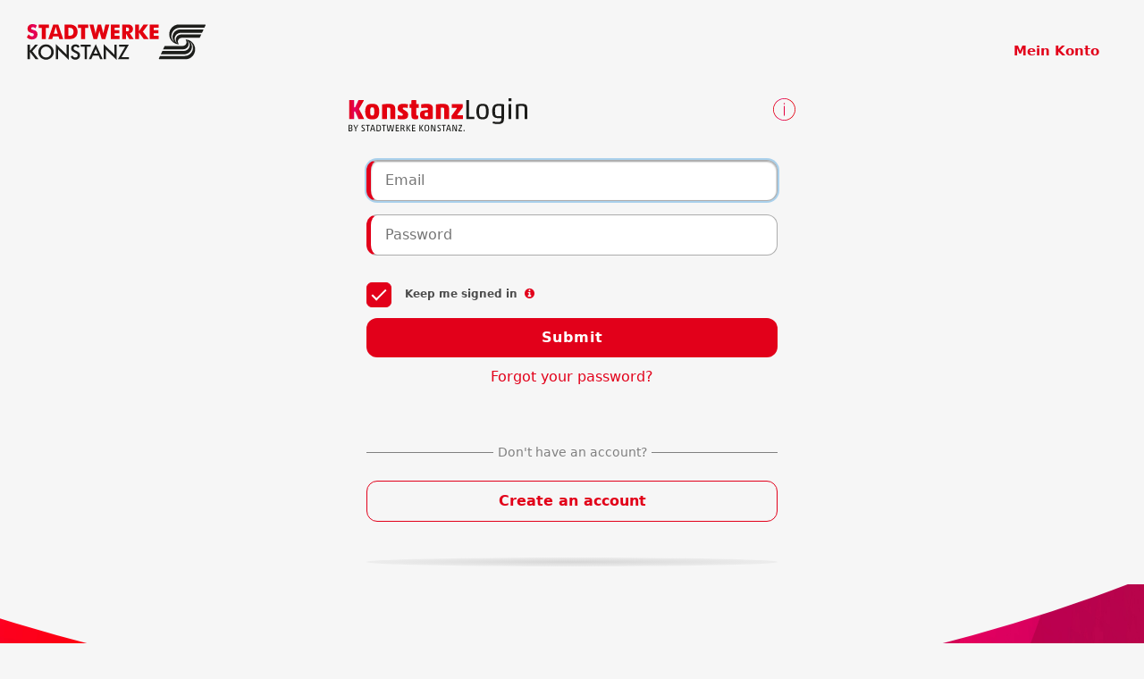

--- FILE ---
content_type: text/html; charset=UTF-8
request_url: https://login.stadtwerke-konstanz.de/oauth2/authorize?code_challenge=Sj8gCJdPEteIJdZUBupQ13hSPh5UVVhR6wLlzArvpcc&nonce=51e28498dd2be86fc04a103041165edd&code_challenge_method=S256&state=152611200902ba9b9f1b5a256793ee4f&client_id=2733cced-40ef-49c0-93c9-39f549381a7a&scope=openid%20offline_access&response_type=code&redirect_uri=https%3A%2F%2Fportal.stadtwerke-konstanz.de%2Foauth%2Fcallback
body_size: 29314
content:

<!DOCTYPE html>
<html lang="de-DE"  >


<head>
  <title>KonstanzLogin | Ein Angebot der Stadtwerke Konstanz</title>
  <meta name="viewport" content="width=device-width, initial-scale=1, shrink-to-fit=no">
  <meta http-equiv="Content-Type" content="text/html; charset=UTF-8">
  <meta name="application-name" content="KonstanzLogin | Ein Angebot der Stadtwerke Konstanz">
  <meta name="author" content="Stadtwerke Konstanz GmbH">
  <meta name="description" content="Ein Login-Profil für alle Online-Dienstleistungen der Stadtwerke Konstanz und deren Partner.">
  <meta name="robots" content="index, follow">

  <meta name="referrer" content="strict-origin">

  <meta name="theme-color" content="#ffffff">





  <link rel="apple-touch-icon" href="https://www.stadtwerke-konstanz.de/wp-content/uploads/2022/05/cropped-SWK_360x360px-1-300x300.jpg">
  <link rel="icon" type="image/png" sizes="192x192" href="https://www.stadtwerke-konstanz.de/wp-content/uploads/2022/05/cropped-SWK_360x360px-1-300x300.jpg" >
  <link rel="icon" type="image/png" sizes="128x128" href="https://portal.stadtwerke-konstanz.de/maintenance-resources/icons/favicon/favicon-128x128.png">
  <link rel="icon" type="image/png" sizes="96x96" href="https://portal.stadtwerke-konstanz.de/maintenance-resources/icons/favicon/favicon-96x96.png">
  <link rel="icon" type="image/png" sizes="32x32" href="https://portal.stadtwerke-konstanz.de/maintenance-resources/icons/favicon/favicon-32x32.png">
  <link rel="icon" type="image/png" sizes="16x16" href="https://portal.stadtwerke-konstanz.de/maintenance-resources/icons/favicon/favicon-16x16.png">
  <link rel="icon" type="image/ico" href="https://portal.stadtwerke-konstanz.de/maintenance-resources/icons/favicon/favicon.ico">

  <link rel="manifest" href="/images/manifest.json">

  <meta name="msapplication-config" content="/images/browserconfig.xml" />

  <meta name="msapplication-TileColor" content="#ffffff">
  <meta name="msapplication-TileImage" content="https://www.stadtwerke-konstanz.de/wp-content/uploads/2022/05/cropped-SWK_360x360px-1-300x300.jpg">



  <link rel="stylesheet" href="/css/font-awesome-4.7.0.min.css"/>
  <link rel="stylesheet" href="/css/fusionauth-style.css?version=1.54.0"/>

    <style>
    :root {
  --swk-primary: #e2001a;
  --swk-black: #000;
  --swk-grey: #acacac;
  --swk-lightgrey: #f6f6f6;
  --swk-white: #fff;
  --swk-newgrey: #ebebeb;
  --swk-link-hover: #990012
}

.contrast-mode {
  --swk-primary: #000;
  --swk-black: #000;
  --swk-grey: #acacac;
  --swk-lightgrey: #f6f6f6;
  --swk-white: #fff;
  --swk-newgrey: #ebebeb;
  --swk-link-hover: #000
}

body {
  background-color: #f6f6f6;
  font-size: 16px;
  color: black;
  line-height: 23px;
  display: flex;
}

strong,
b,
h1,
h2,
h3,
h4 {
  font-weight: 700;
}

main {
  display: flex;
  flex-direction: column;
  width: 100%;
  flex: 1; 
  justify-content: flex-start;
}

body > main header.app-header {
  background-color: transparent;
  border: 0;
  box-shadow: none;
  height: 60px;
  position: absolute;
  padding: 30px;
  height: 100px;
}

body>main header.app-header .right-menu {
  display: block; 
}


.input-addon-group .icon {
  display: none;
}

.panel {
  border-bottom: 5px solid #f1f1f1;
  filter: drop-shadow(1px 0px 15px rgba(214, 214, 214, 0.3));
  box-shadow: none;
  border-radius: 12px;
  border-top: 0;
  padding-top: 0;
  box-shadow: 0px 4px 16px 0px rgba(0, 0, 0, 0.08) !important;
}

a {
  color: var(--swk-primary) !important;
}

a:hover {
  color: #cb172b !important;
}

label i.fa {
  color: var(--swk-primary) !important;
}

.panel h3 {
  margin: 0 !important; 
  padding: 0 !important; 
}

.panel h2 {
  /*background: url(https://res.cloudinary.com/dzft2fste/image/upload/v1665494481/bg-allgemein_fo4ojm.jpg) no-repeat;*/
  background-size: cover;
  background-position: center;
  border-top-left-radius: 12px;
  border-top-right-radius: 12px;
  color: black;
  font-size: x-large;
  /*margin-bottom: 30px;*/
  padding-top: 8px;
  padding-bottom: 8px;
  text-align-last: center;
}

.button {
  font-weight: bold !important;
  border-radius: 12px !important;
  padding: 14px 20px 14px 20px !important;
  font-size: 16px !important;
  line-height: 1 !important;
  width: 100%;
  margin-bottom: 10px;
}

.button.blue {
  background: var(--swk-primary) !important;
}

#btn_register2{
  letter-spacing: 0.01rem !important;
  font-weight: normal !important;
  background: transparent !important;
  color: var(--swk-primary) !important;
  border: 1.5px solid var(--swk-primary) !important;
}

#btn_register2:hover{
  background: var(--swk-primary) !important;
  color: #ffffff !important;
}

.button.blue:hover {
  background: #cb172b !important;
}

.button-outline {
  color: var(--swk-primary) !important;
  border: 1px solid var(--swk-primary);
  background: transparent !important;
}

.button-outline:hover {
  background: var(--swk-primary) !important;
  color: white !important;
}

.button i {
  display: none;
}

.swk {
  width: 200px;
}

.spacing {
  margin-bottom: 10px;
}

.logo {
  display: flex;
  justify-content: space-between;
  margin-top: 30px;
  min-width: 300px;
}

.input,
input[type="email"],
input[type="file"],
input[type="number"],
input[type="search"],
input[type="text"],
input[type="tel"],
input[type="url"],
input[type="password"],
label.select select,
textarea {
  background-color: white;
  box-shadow: none;
  border: 1px solid #acacac !important;
  border-radius: 12px !important;
  font-size: 16px;
  padding: 13px 16px;
  border-left: 5px solid #e2001a !important;
}

label {
  padding-left: 35px;
  padding-top: 2px;
  position: relative;
}

input[type="checkbox"] {
  -webkit-appearance: none;
  appearance: none;
  border: 1px solid #acacac;
  background-color: white;
  border-radius: 6px;
  width: 28px;
  height: 28px;
  position: absolute;
  top: 0;
  left: 0;
}

input[type="checkbox"]:checked {
  background-color: var(--swk-primary) !important;
  border-color: var(--swk-primary);
}

input[type="checkbox"]:checked:after {
  content: "";
  display: block;
  position: absolute;
  top: 3px;
  left: 9px;
  width: 6px;
  height: 14px;
  border: solid white;
  border-width: 0 2px 2px 0;
  transform: rotate(45deg);
}


@media screen and (max-width: 790px) {

  .swk {
    padding: 10px;
    max-height: 55px;
  }
  body > main header.app-header {
    justify-content: center;
  }
}

.register-message {
  text-align: center;
  position: relative;
}

.register-message:after {
  height: 1px;
  width: 100%;
  content: "";
  background-color: #808080;
  position: absolute;
  top: 23px;
  left: 0;
  z-index: -1;
}

.register-message p {
  display: inline-block;
  background-color: var(--swk-lightgrey);
  padding: 0px 5px;
  color: #808080;
  font-size: 14px;
  margin-bottom: 20px;
}

.register-message a {
  font-weight: bold !important;
  border-radius: 12px !important;
  padding: 14px 20px 14px 20px !important;
  font-size: 16px !important;
  line-height: 1 !important;
  color: var(--swk-primary) !important;
  border: 1px solid var(--swk-primary);
  width: 100% !important;
  display: block;
}

.register-message a:hover {
  background-color: var(--swk-primary) !important;
  color: white !important;
}

.center {
  margin: 10px 0 0 0;
  text-align: center;
}

.alert.info i {
  color: var(--swk-primary) !important;
}
.alert.info {
  border-left: 5px solid var(--swk-primary) !important;
}

.tooltip {
  max-width: 450px !important;
  background: white !important;
  color: black !important;
  box-shadow: 0px 4px 16px 0px rgb(0 0 0 / 20%) !important;
  padding: 15px 15px !important;
  text-align: left !important;
}

.tooltip:after {
  border-top-color: white !important;
}

.showNews {
  color: var(--swk-primary) !important;
  text-align: center;
  font-size: x-large;
  width: 25px;
  z-index: 100;
}

#user_data_AGB_accepted input[type="checkbox"],
#user_data_marketingEmailOptIn input[type="checkbox"],
#user_data_customizedOffersOptIn input[type="checkbox"],
#user_data_customizedOffersEmailOptIn input[type="checkbox"],
#user_data_newsEmailOptIn input[type="checkbox"] {
  position: absolute;
  opacity: 0;
  cursor: pointer;
  height: 0;
  width: 0;
}

#user_data_AGB_accepted .box,
#user_data_marketingEmailOptIn .box,
#user_data_customizedOffersOptIn .box,
#user_data_customizedOffersEmailOptIn .box,
#user_data_newsEmailOptIn .box {
  position: relative;
  display: inline-block;
  flex: 0 0 auto;
  width: 54px;
  height: 34px;
  background-color: #c1c1c1;
  border: 1px solid #959595;
  border-radius: 34px;
  transition: 0.4s;
  cursor: pointer;
  margin-right: 10px;
  vertical-align: middle;
}

#user_data_AGB_accepted .box:before,
#user_data_marketingEmailOptIn .box:before,
#user_data_customizedOffersOptIn .box:before,
#user_data_customizedOffersEmailOptIn .box:before,
#user_data_newsEmailOptIn .box:before {
  content: "";
  border-radius: 50%;
  position: absolute;
  height: 28px;
  width: 28px;
  left: 4px;
  bottom: 2px;
  background: #ffffff;
  transition: 0.4s;
  box-shadow: 2px 2px 4px #3333334d;
}

#user_data_AGB_accepted .box:after,
#user_data_marketingEmailOptIn .box:after,
#user_data_customizedOffersOptIn .box:after,
#user_data_customizedOffersEmailOptIn .box:after,
#user_data_newsEmailOptIn .box:after {
  background: transparent;
  border: 2px solid #fff;
  border-right: none;
  border-top: none;
  box-shadow: 0 1px 1px 0 rgba(0, 0, 0, 0.2);
  content: "";
  height: 3px;
  left: 6px;
  position: absolute;
  top: 12px;
  transform: rotate(-55deg);
  width: 8px;
  transition: 0.4s;
}

#user_data_AGB_accepted input[type="checkbox"]:checked + .box,
#user_data_marketingEmailOptIn input[type="checkbox"]:checked + .box,
#user_data_customizedOffersOptIn input[type="checkbox"]:checked + .box,
#user_data_customizedOffersEmailOptIn input[type="checkbox"]:checked + .box,
#user_data_newsEmailOptIn input[type="checkbox"]:checked + .box {
  background-color: #1ea1f2;
}

#user_data_AGB_accepted input[type="checkbox"]:checked + .box:before,
#user_data_marketingEmailOptIn input[type="checkbox"]:checked + .box:before,
#user_data_customizedOffersOptIn input[type="checkbox"]:checked + .box:before,
#user_data_customizedOffersEmailOptIn
  input[type="checkbox"]:checked
  + .box:before,
#user_data_newsEmailOptIn input[type="checkbox"]:checked + .box:before {
  transform: translateX(16px);
}

.checkbox-list .checkbox {
  margin-top: 6px !important;
  display: flex !important;
}
.checkbox-list {
  background: #ffffff00 !important;
  border: none !important;
  border-radius: 3px !important;
  box-shadow: none !important;
  max-height: none !important;
  overflow-y: auto !important;
  padding-left: 10px !important;
}
.checkbox span.label {
  font-weight: normal !important;
  line-height: 20px !important;
  vertical-align: middle !important;
  font-size: 13.5px !important;
}

.progress-bar {
  width: 100%;
  height: 6px;
  margin: 30px 0 15px;
  border-radius: 4px;
  background-image: linear-gradient(to right, #e3fdf5, #ffe6fa);
}

.progress-bar div {
  height: 6px;
  border-radius: 4px;
  background: url(https://res.cloudinary.com/dzft2fste/image/upload/v1665494481/bg-allgemein_fo4ojm.jpg);
  transition: width 0.8s ease-out;
}

.register-bar div {
  transition: none !important;
  animation-name: none;
}

#encrypted-info {
  margin-right: 5px;
}



@media (min-width: 720px) {
  .alt-popup-wrap:before {
    content: "";
    position: fixed;
    top: 0;
    left: 0;
    right: 0;
    bottom: 0;
    background: rgba(51, 51, 51, 0.5);
    z-index: 11;
    opacity: 0;
    visibility: hidden;
  }
}
.alt-popup-wrap.alt-popup-active:before {
  opacity: 1;
  visibility: visible;
}
.alt-popup-wrap.alt-popup-active .alt-popup {
  opacity: 1;
  visibility: visible;
  top: 50%;
  left: 50%;
  transform: translateZ(1px);
  border-radius: 14px;
  box-shadow: 7px 11px 26px -9px rgba(0, 0, 0, 0.75);
}
@media (min-width: 720px) {
  .alt-popup-wrap.alt-popup-active .alt-popup {
    height: auto;
    width: auto;
    transform: translate(-50%, -50%);
  }
}
@media (max-width: 720px) {
  .alt-popup-wrap.alt-popup-active .alt-popup {
    border-radius: 0;
    height: 100vh;
    top: 0;
    left: 0;
    margin-top: 0;
  }
}
.alt-popup-wrap a.back-link {
  margin-top: -77px;
  cursor: pointer;
}
.alt-popup-wrap a.back-link:before {
  color: inherit;
}
.alt-popup-wrap .info-box a {
  padding-left: 0;
}

.alt-popup {
  position: fixed;
  z-index: 999;
  -webkit-transform: translateZ(1px);
  top: 0;
  left: 0;
  width: 100%;
  background: #fff;
  opacity: 0;
  visibility: hidden;
  display: block !important;
  height: 100%;
}
@media (min-width: 720px) {
  .alt-popup {
    width: 476px;
    margin: 0 auto;
  }
}
.alt-popup .alt-popup-inner {
  margin-top: 65px;
  max-height: calc(100vh - 85px);
  overflow-y: auto;
  overflow-x: hidden;
  border-radius: 5px;
}
@media (max-width: 720px) {
  .alt-popup .alt-popup-inner {
    max-height: calc(100vh - 65px);
  }
}
.alt-popup .alt-popup-inner .container {
  padding-bottom: 100px;
}
@media (min-width: 720px) {
  .alt-popup .alt-popup-inner .container {
    padding: 0 40px 40px;
  }
}
.alt-popup .alt-popup-inner .container .popup-header {
  position: absolute;
  top: 0;
  left: 0;
  height: 66px;
  width: 100%;
  background-color: #f7f7f7;
  z-index: 1;
  -webkit-transform: translateZ(1px);
  align-items: center;
  display: flex;
  font-size: 15px;
}

@media (min-width: 720px) {
  .alt-popup .alt-popup-inner .container .popup-header {
    height: 80px;
    font-size: 20px;
    border-top-left-radius: 14px;
    border-top-right-radius: 14px;
  }
}
.alt-popup .alt-popup-inner .container .pop-up-img {
  width: 48px;
  height: 48px;
  margin: 16px;
  border-radius: 50px;
  background-color: #fff;
  display: flex;
  align-items: center;
  justify-content: center;
  background-clip: padding-box;
  z-index: 2;
  -webkit-transform: translateZ(1px);
  flex-shrink: 0;
}
@media (max-width: 720px) {
  .alt-popup .alt-popup-inner .container .pop-up-img {
    width: 40px;
    height: 40px;
  }
}
.alt-popup .alt-popup-inner .container .pop-up-img img,
.alt-popup .alt-popup-inner .container .pop-up-img svg {
  width: 27px;
  height: 27px;
  fill: var(--swk-primary);
}
@media (max-width: 720px) {
  .alt-popup .alt-popup-inner .container .pop-up-img img,
  .alt-popup .alt-popup-inner .container .pop-up-img svg {
    width: 20px;
    height: 20px;
  }
}
.alt-popup
  .alt-popup-inner
  .container
  .pop-up-img
  .sepa-icon
  path:first-of-type {
  stroke: url(#9i76cgk12a);
}
.alt-popup .alt-popup-inner .container .form-register-holder {
  padding: 20px 0 0;
}
@media (min-width: 720px) {
  .alt-popup .alt-popup-inner .container .form-register-holder {
    padding: 40px 0 0;
  }
}
.alt-popup .alt-popup-inner .container .form-register-holder app-service-logo {
  position: absolute;
  top: 10px;
  left: 16px;
  z-index: 2;
  -webkit-transform: translateZ(1px);
}
@media (min-width: 720px) {
  .alt-popup
    .alt-popup-inner
    .container
    .form-register-holder
    app-service-logo {
    top: 16px;
  }
}
.alt-popup
  .alt-popup-inner
  .container
  .form-register-holder
  app-service-logo
  img {
  width: 48px;
  height: 48px;
}
.alt-popup
  .alt-popup-inner
  .container
  .form-register-holder
  .progress-bar-register {
  margin-top: 0;
}
.alt-popup a.popup-close {
  width: 25px;
  height: 25px;
  cursor: pointer;
  position: absolute;
  z-index: 2;
  -webkit-transform: translateZ(1px);
  top: 10px;
  right: 10px;
  color: #e30a15;
  text-decoration: none;
  text-align: center;
}
@media (min-width: 720px) {
  .alt-popup a.popup-close {
    width: 30px;
    height: 30px;
  }
}
.alt-popup a.popup-close i {
  display: inline-block;
  vertical-align: top;
  font-size: 38px;
  line-height: 1;
}
.alt-popup .popup-body h2 {
  line-height: 26px;
}
@media (min-width: 1060px) {
  .alt-popup .popup-body h2 {
    line-height: 1.1;
  }
}
.alt-popup .popup-body-text {
  padding: 15px;
}
.alt-popup .popup-body-text p {
  margin-bottom: 18px;
  color: #333;
}
.alt-popup .popup-body-text p sub {
  line-height: 5px;
}

@media (max-width: 719px) {
  p {
    text-align: center;
  }
}



body>main>footer {
  padding: 20px;
  text-align: center;
}








#footer {
  position: relative;

  bottom: 0px;
  padding: 0px;
  text-align: unset;
  flex-shrink: 0; 
}

#footer .wrapper {
  padding: calc(10vw + 35px) 35px 0 35px;
  background-image: url(https://www.stadtwerke-konstanz.de/public/themes/swk/img/bg-allgemein.jpg);
  background-size: cover;
  background-position: center;
  color: #fff;
  position: relative
}

#footer .wrapper:before {
  content: "";
  display: block;
  position: absolute;
  top: -1px;
  left: 0;
  width: 100%;
  height: 10vw;
  background-color: var(--swk-lightgrey);
  clip-path: circle(150vw at 45% -140vw)
}

#footer .footer-grid {
  display: grid;
  grid-template-columns: 1fr 1fr;
  grid-column-gap: 20px;
  align-items: center
}

#footer .footer-grid>div:last-child {
  text-align: right
}

#footer #footer-top.footer-grid>div:first-child {
  display: grid;
  grid-template-columns: 180px auto
}

#footer #socials {
  display: flex;
  align-items: center
}

#footer #socials a {
  margin: 5px 5px 0;
  transition: all .1s ease
}

#footer #socials img {
  width: 40px;
  max-width: 40px;
  border-radius: 6px;
  overflow: hidden;
  padding: 5px
}

#footer #socials img:hover,#footer #socials img:active,#footer #socials img:focus {
  background: rgba(255,255,255,.4)
}

#footer ul {
  margin: 0;
  padding: 0
}

#footer ul li {
  display: inline-block
}

#footer #footer-top {
  font-weight: 700;
  padding-bottom: 35px
}

#footer #footer-top ul li {
  margin-left: 25px
}

#footer #footer-top #footer-menu {
  display: flex;
  flex-wrap: wrap;
  justify-content: flex-end;
  align-items: center
}

#footer #footer-top #footer-menu .sub-menu {
  display: none;
  padding: 10px 5px;
  flex-direction: column;
  grid-gap: 10px;
  background-color: #fff;
  position: absolute;
  top: 0;
  left: 50%;
  transform: translate(-50%,-100%);
  border-radius: 4px;
  z-index: 10
}

#footer #footer-top #footer-menu .sub-menu li {
  text-align: left;
  margin: 0 !important;
  width: 100%;
  height: auto !important
}

#footer #footer-top #footer-menu .sub-menu li a {
  color: #000;
  transition: all .1s ease;
  font-weight: 300 !important;
  display: block;
  line-height: 18px;
  height: auto !important;
  padding: 5px 10px
}

#footer #footer-top #footer-menu .sub-menu li a:hover {
  color: var(--swk-primary)
}

#footer #footer-top #footer-menu .sub-menu li.current_page_item a {
  color: var(--swk-primary)
}

#footer #footer-top #footer-menu .sub-menu:hover {
  display: block
}

#footer #footer-top #footer-menu li {
  margin: 0 !important;
  height: 40px
}

#footer #footer-top #footer-menu li a {
  height: 20px;
  display: flex;
  align-items: center;
  font-weight: 300 !important;
  padding: 20px 12px;
  border-radius: 6px
}

#footer #footer-top #footer-menu li a:hover,#footer #footer-top #footer-menu li a:active,#footer #footer-top #footer-menu li a:focus {
  background-color: rgba(255,255,255,.4)
}

#footer #footer-top #footer-menu>li {
  margin: 0
}

#footer #footer-top #footer-menu>li:first-of-type {
  margin: 5px 0
}

#footer #footer-bottom {
  padding-bottom: 15px;
  font-weight: 300;
  grid-template-columns: 3fr 1fr
}

#footer #footer-bottom p {
  margin: 0;
  padding: 0;
  font-size: 14px
}

#footer #footer-bottom a {
  font-weight: 300 !important;
  transition: all .1s ease
}

#footer #footer-bottom a:hover,#footer #footer-bottom a:focus,#footer #footer-bottom a:active {
  opacity: .7
}

#footer #footer-bottom ul li {
  margin-right: 15px
}

@media screen and (max-width: 1090px) {
  #footer #footer-top {
      display:block;
      padding-bottom: 15px
  }

  #footer #footer-top div {
      text-align: left;
      padding: 5px 0
  }

  #footer #footer-top ul li {
      margin-right: 25px;
      margin-left: 0
  }


  #footer #footer-bottom div {
      text-align: left;
      padding: 5px 0
  }
}

@media screen and (max-width: 1020px) {
  #footer .wrapper {
      padding:calc(10vw + 15px) 15px 0 15px
  }

  #footer #footer-bottom {
    display: block
}

  #footer .wrapper:before {
      clip-path: circle(150vw at 50% -140vw)
  }

  #footer #footer-top #footer-menu .sub-menu {
      left: unset;
      right: 0;
      transform: translate(0,-100%)
  }
}

@media screen and (max-width: 990px) {
  #footer #footer-top #footer-menu {
      justify-content:center
  }

  #footer #footer-top>div:first-child {
      display: block !important
  }

  #footer #footer-top>div:first-child .btn {
      display: block;
      max-width: 360px;
      margin: auto
  }

  #footer #socials {
      text-align: center !important;
      justify-content: center;
      margin-top: 20px
  }

  #footer #socials img {
      display: inline-block
  }

  #footer #footer-top ul li {
      margin: 0 12px
  }

  #footer #footer-top ul {
      text-align: center
  }

  #footer #footer-bottom div p {
      text-align: center
  }

  #footer #footer-bottom ul {
      text-align: center;
      line-height: 200%
  }
}

.control-3d {
  display: flex;
  flex-direction: column;
  flex: 1 1 0%;
}

@media (max-width: 1060px) {
  .control-3d {
  transform: none !important;
  }
}


.input-addon-group>*:last-child:not(.flat), 
.input-addon-group>.input:last-child:not(.flat), 
.input-addon-group>input:last-child:not(.flat) {
  border-left: 5px solid #e2001a !important;
}

.select>*:last-child:not(.flat), 
.select>.select:last-child:not(.flat), 
.select>select:last-child:not(.flat) {
  border-left: 5px solid #e2001a !important;
}

.row {
  justify-content: space-evenly;
}

.frame {
  padding: 15px;
}

form .form-row>label:first-of-type {
  margin-bottom: 0 !important;
}

table tbody tr:not(:first-of-type) {
  border-top: none !important;
}



a.icon.blue i {
  color: var(--swk-primary) !important;
}

table tbody tr td {
  padding: unset !important;
  vertical-align: top !important;
}

table tbody tr td h3{
  padding: unset !important;
}

table tbody tr td a{
  padding: unset !important;
  font-size: 16px !important;
  font-weight: bold !important;
}


.delete-session {
  display: flex;
  align-items: center;
  justify-content: center;
  margin-bottom: 39.5px;
}

@media (min-width: 720px){
.delete-session {
    background-color: #f5f5f5;
    height: 107px;
    margin-bottom: 0;
}
}

.qrcode {
  display: flex;
  justify-content: center;
}

.qrcode img {
  width: 100%;
  max-width: 256px;
  padding-bottom: 20px;
}





.accordion {
  box-sizing: border-box;
  display: flex;
  font-family: Arial, Helvetica, sans-serif;
  overflow: hidden;
  width: 100%;
}

.accordion-select {
  cursor: pointer;
  margin: 0;
  opacity: 0;
  z-index: 1;
}

.accordion-title {
  position: relative;
  display: flex;
  flex-direction: row;
  flex-wrap: nowrap;
  align-items: center;
}



.service-img {
  height: 100%;
  padding: 10px;
  border-radius: 17px;
  width: 64px;
}


.accordion-content {
  box-sizing: border-box;
  overflow: auto;
  position: relative;
  transition: margin 0.3s ease 0.1s;
}

.accordion-select:checked + .accordion-title + .accordion-content {
  margin-bottom: 0;
  margin-right: 0;
}

/* Generated styles starts here */ 

 .accordion {
    border-color: transparent;
    border-radius: 8px;
    border-style: solid;
    border-width: 1px;
    flex-direction: column;
    height: auto;
} 

 .accordion-title,
.accordion-select  {
    background-color: #ffffff;
    width: 100%;
    height: 65px;
    font-size: 15px;
    border-top: 1px solid rgb(234, 234, 234);
}

.accordion-select {
    margin-bottom: -65px;
    margin-right: 0;
}

/* Fügen Sie die Trennlinie nach jedem accordion-content hinzu */
.accordion-content:not(:last-child) {
  border-bottom: 1px solid rgb(234, 234, 234);
}

 .accordion-select:hover + .accordion-title,
.accordion-select:checked + .accordion-title {
    background-color: #ffffff;
} 

 .accordion-content {
    background-color: #ffffff;
    margin-right: 0;
    padding-left: 10%;
    padding-right: 10%;
    width: 100%;
} 


.toggle-icon {
  margin-left: auto;
  font-size: 24px;
}

.accordion-select + .accordion-title .toggle-icon::before {
  content: "\f106"; /* fa-angle-up */
}

.accordion-select:checked + .accordion-title .toggle-icon::before {
  content: "\f107"; /* fa-angle-down  */
}



@media (min-width: 720px) {
  .accordion-content {
    height: 180px;
    margin-bottom: -180px;
  } 
}



@media (max-width: 719px) {
  .accordion-content {
    height: 250px;
    margin-bottom: -250px;
  } 
}


.loader {
  position: fixed;
  left: 50%;
  top: 50%;
  z-index: 1;
  width: 120px;
  height: 120px;
  margin: -68px 0 0 -68px;
  border: 16px solid #f3f3f3bf;
  border-radius: 50%;
  border-top: 16px solid #e2001a;
  -webkit-animation: spin 2s linear infinite;
  animation: spin 2s linear infinite;
}

#loader {
    background-color: #00000094;
    width: -webkit-fill-available;
    position: fixed;
    height: -webkit-fill-available;
    z-index: 999;
}


/* Safari */
@-webkit-keyframes spin {
  0% { -webkit-transform: rotate(0deg); }
  100% { -webkit-transform: rotate(360deg); }
}

@keyframes spin {
  0% { transform: rotate(0deg); }
  100% { transform: rotate(360deg); }
}
    </style>

  <script src="/js/prime-min-1.5.3.js?version=1.54.0"></script>
  <script src="/js/oauth2/LocaleSelect.js?version=1.54.0"></script>
  <script>
    "use strict";
    Prime.Document.onReady(function() {
      Prime.Document.query('.alert').each(function(e) {
        var dismissButton = e.queryFirst('a.dismiss-button');
        if (dismissButton !== null) {
          new Prime.Widgets.Dismissable(e, dismissButton).initialize();
        }
      });
      Prime.Document.query('[data-tooltip]').each(function(e) {
        new Prime.Widgets.Tooltip(e).withClassName('tooltip').initialize();
      });
      Prime.Document.query('.date-picker').each(function(e) {
        new Prime.Widgets.DateTimePicker(e).withDateOnly().initialize();
      });
      var localeSelect = Prime.Document.queryById('locale-select');
      if (localeSelect !== null) {
        new FusionAuth.OAuth2.LocaleSelect(localeSelect);
      }
    });
    FusionAuth.Version = "1.54.0";
  </script>

    <script src="/js/jstz-min-1.0.6.js"></script>
    <script src="/js/oauth2/Authorize.js?version=1.54.0"></script>
    <script src="/js/identityProvider/InProgress.js?version=1.54.0"></script>
    <script>
      Prime.Document.onReady(function() {
        new FusionAuth.OAuth2.Authorize();
      });
    </script>


</head>
<body class="app-sidebar-closed">
<main data-w-id="Section">



  <header class="app-header">
    <div class="swk" >
      <?xml version="1.0" encoding="UTF-8"?>
<?xml version="1.0" encoding="UTF-8"?>
<?xml version="1.0" encoding="UTF-8"?>
<?xml version="1.0" encoding="UTF-8"?>
<svg id="Ebene_2" data-name="Ebene 2" xmlns="http://www.w3.org/2000/svg" viewBox="0 0 573.38 113.39">
  <defs>
    <style>
      .cls-1 {
        fill: #e30613;
      }

      .cls-1, .cls-2, .cls-3 {
        stroke-width: 0px;
      }

      .cls-1, .cls-3 {
        fill-rule: evenodd;
      }

      .cls-2, .cls-3 {
        fill: #1d1d1b;
      }
    </style>
  </defs>
  <g id="Ebene_1-2" data-name="Ebene 1">
    <g>
      <path class="cls-1" d="m5.7,32.45L0,41.84c4.99,4.73,9.91,6.81,16.45,6.81,10.88,0,17.74-6.68,17.74-16.33,0-8.55-4.53-11.59-12.76-13.79-4.21-1.1-7.38-1.81-7.38-5.12,0-2.2,2.01-3.89,5.12-3.89,2.85,0,5.96,1.23,8.87,3.69l3.95-9.07C27.98,1.36,23.44,0,18.26,0,8.55,0,2.27,6.41,2.27,15.02c0,7.25,4.08,10.62,12.43,12.82,5.25,1.36,7.77,2.46,7.77,6.15,0,2.72-2.27,4.79-5.76,4.79-3.69,0-7.32-2.14-11.01-6.35h0Zm42.22,14.96h12.63V12.05h10.36V1.1h-33.29v10.95h10.3v35.36h0Zm20.97,0h12.57l2.4-8.29h17.94l2.33,8.29h12.56L100.7,1.1h-15.8l-16.01,46.31h0Zm17.69-17.29l4.66-15.28c.19-.71.78-2.78,1.62-6.22.84,3.43,1.36,5.51,1.55,6.22l4.73,15.28h-12.56Zm47.02,6.93V11.46h2.14c9.52,0,14.25,3.63,14.25,12.82s-4.6,12.76-14.25,12.76h-2.14Zm-12.5,10.36h12.89c7.71,0,14.12-.26,19.88-4.34,5.83-4.14,8.94-10.56,8.94-18.78s-3.11-14.7-8.94-18.78c-6.09-4.27-13.02-4.4-21.63-4.4h-11.14v46.31h0Zm53.28,0h12.63V12.05h10.36V1.1h-33.29v10.95h10.3v35.36h0ZM238.06,1.1h-10.17l-5.83,22.15c-.58,2.2-1.17,4.53-1.62,6.93-.39-2.27-.84-4.6-1.43-6.93l-5.31-22.15h-12.77l13.09,46.31h11.72l5.63-19.75c.52-1.75.97-3.82,1.55-6.22.71,2.98,1.23,5.05,1.55,6.22l5.7,19.75h11.72l13.08-46.31h-12.76l-5.44,22.02c-.39,1.62-.84,3.89-1.42,6.8-.07-.32-.39-2.66-1.49-6.8l-5.83-22.02h0Zm31.28,46.31h28.37v-10.36h-16.06v-7.84h15.15v-9.91h-15.15v-8.03h16.06V1.1h-28.37v46.31h0Zm48.57-24.41v-12.18h2.53c5.25,0,7.64,1.55,7.64,6.41,0,4.08-2.53,5.76-7.84,5.76h-2.33Zm-11.85,24.41h11.85v-18.13l10.62,18.13h14.25l-12.63-18.65c6.74-1.42,10.36-6.02,10.36-13.21,0-4.79-1.81-8.74-5.18-11.33-3.95-3.04-8.87-3.11-15.28-3.11h-13.99v46.31h0Zm41.51,0h12.5v-20.79l15.09,20.79h15.74l-18.59-23.7,17.1-22.6h-14.7l-14.64,21.05V1.1h-12.5v46.31h0Zm46.95,0h28.36v-10.36h-16.06v-7.84h15.15v-9.91h-15.15v-8.03h16.06V1.1h-28.36v46.31h0Z"/>
      <path class="cls-3" d="m2.43,111.57h7.5v-23.61l18.3,23.61h9.7l-20.5-25.68,18.3-20.57h-9.19l-16.62,19.14v-19.14H2.43v46.24h0Zm83.89-23.02c0-6.53-2.52-12.55-7.24-17.2-4.72-4.59-10.8-7.05-17.46-7.05s-12.81,2.46-17.53,7.05c-4.72,4.66-7.18,10.61-7.18,17.2s2.46,12.55,7.18,17.14c4.66,4.59,10.93,7.13,17.53,7.13s12.74-2.53,17.46-7.13c4.72-4.59,7.24-10.54,7.24-17.14h0Zm-7.83,0c0,4.66-1.75,8.93-4.98,12.22-3.23,3.3-7.37,5.05-11.9,5.05s-8.73-1.75-11.96-5.05c-3.24-3.3-4.92-7.57-4.92-12.22s1.68-8.99,4.92-12.29c3.23-3.3,7.5-5.04,11.96-5.04s8.73,1.75,11.9,5.04c3.23,3.3,4.98,7.63,4.98,12.29h0Zm14.68,23.02h6.92v-32.15c1.29,1.81,2.78,3.56,4.46,5.18l29.95,28.79v-48.07h-6.92v32.08c-1.55-1.94-3.17-3.81-5.05-5.63l-29.36-28.26v48.06h0Zm47.67-9.25c1.55,6.73,6.73,10.49,14.62,10.49,9.57,0,15.33-5.7,15.33-14.3,0-6.66-3.81-9.96-11.96-13.71-5.17-2.39-8.8-3.75-8.8-8.21,0-3.49,2.52-5.82,6.6-5.82,2.91,0,5.04,1.36,6.85,4.21l5.89-3.04c-1.75-4.85-6.47-7.63-13.32-7.63-8.41,0-13.91,5.24-13.91,12.68,0,6.98,4.53,10.09,12.74,14.1,4.79,2.33,8.21,3.43,8.21,7.96,0,4.14-2.78,6.86-7.31,6.86s-7.82-2.2-8.93-6.34l-6.02,2.78h0Zm52-30.59h12.22v-6.4h-32.02v6.4h12.29v39.84h7.5v-39.84h0Zm42.69,39.84h7.95l-22.38-48.06-22.39,48.06h7.9l5.37-11.9h18.3l5.24,11.9h0Zm-20.76-18.17l4.72-10.54c.52-1.23,1.1-2.91,1.68-5.24.65,2.33,1.23,4.01,1.75,5.24l4.72,10.54h-12.87Zm31.69,18.17h6.92v-32.15c1.29,1.81,2.78,3.56,4.46,5.18l29.95,28.79v-48.07h-6.92v32.08c-1.55-1.94-3.17-3.81-5.05-5.63l-29.36-28.26v48.06h0Zm45.6,0h35.38v-6.73h-23.61l23.35-39.52h-31.17v6.4h19.6l-23.54,39.84h0Z"/>
      <g>
        <path class="cls-2" d="m559.64,32.84h-64.18c-.18,0-1.33.01-1.51.02-3.55.1-7.09,1.38-9.94,3.84-.76.59-1.47,1.25-2.12,1.97-4.88,5.43-5.37,13.46-1.46,19.26.6.89,1.29,1.7,2.03,2.42-4.49-2.92-7.6-7.8-8.11-13.42-.12-4.64,1.51-9.34,4.9-12.98.82-.88,1.71-1.67,2.66-2.36,3.11-2.51,6.88-3.85,10.68-3.99.26-.02,1.35-.03,1.61-.04h67.91l4.93-10.58h-75.38c-.44,0-1.37.03-1.81.06-4.29.25-8.53,1.69-12.15,4.32-1.33.9-2.58,1.94-3.73,3.13-8.57,8.84-8.81,22.8-.73,31.82.16.17.32.34.48.51-4.98-3.4-8.52-8.73-9.57-14.92-1.17-7.82,1.22-16.08,7.18-22.15,1.32-1.34,2.75-2.52,4.27-3.52,3.88-2.69,8.35-4.18,12.89-4.48.53-.04,1.39-.07,1.92-.07h79.12l3.7-7.93c.58-1.23-.33-2.65-1.69-2.65h-83.67c-5.74.07-11.46,1.7-16.48,4.9-2.17,1.39-4.22,3.07-6.07,5.04-11.58,12.37-11.18,31.87.87,43.78.4.39.81.78,1.23,1.15.41.37.84.73,1.27,1.07.43.34.87.67,1.31.99.44.32.89.62,1.35.91.45.29.92.57,1.39.84.47.27.94.52,1.42.76.48.24.96.47,1.45.68.49.21.98.41,1.47.6.49.19.99.36,1.5.53.5.16,1.01.31,1.52.45.51.14,1.02.26,1.53.37.51.11,1.03.21,1.55.29.52.08,1.04.16,1.56.21.52.06,1.04.1,1.56.14.2.01.46.02.73.03.42.01.66-.48.39-.8-.09-.11-.18-.22-.27-.34-.29-.37-.55-.77-.79-1.17-.24-.4-.45-.81-.64-1.24-.19-.42-.35-.85-.48-1.29-.13-.44-.24-.88-.33-1.33-.08-.45-.14-.9-.17-1.35-.03-.45-.04-.91-.02-1.36.02-.45.06-.91.13-1.36.07-.45.17-.9.29-1.34.12-.44.27-.88.44-1.31.17-.43.37-.85.59-1.26.22-.41.47-.81.75-1.2.28-.39.58-.77.9-1.12.14-.15.28-.3.43-.45,2.34-2.34,5.4-3.51,8.47-3.51h56.12c1.15,0,2.21-.67,2.69-1.72l4.13-8.86Z"/>
        <path class="cls-2" d="m437.27,79.83h64.18c.18,0,1.33-.01,1.51-.02,3.55-.1,7.09-1.38,9.94-3.84.76-.59,1.47-1.25,2.12-1.97,4.88-5.43,5.37-13.46,1.46-19.26-.6-.89-1.29-1.7-2.03-2.42,4.49,2.92,7.6,7.8,8.11,13.42.12,4.64-1.51,9.34-4.9,12.98-.82.88-1.71,1.67-2.66,2.36-3.11,2.51-6.88,3.85-10.68,3.99-.26.02-1.35.03-1.61.04h-67.91l-4.93,10.58h75.38c.44,0,1.37-.03,1.81-.06,4.29-.25,8.53-1.69,12.15-4.32,1.33-.9,2.58-1.94,3.73-3.13,8.57-8.84,8.81-22.8.73-31.82-.16-.17-.32-.34-.48-.51,4.98,3.4,8.52,8.73,9.57,14.92,1.17,7.82-1.22,16.08-7.18,22.15-1.32,1.34-2.75,2.52-4.27,3.52-3.88,2.69-8.35,4.18-12.89,4.48-.53.04-1.39.07-1.92.07h-79.12l-3.7,7.93c-.58,1.23.33,2.65,1.69,2.65h83.67c5.74-.07,11.46-1.7,16.48-4.9,2.17-1.39,4.22-3.07,6.07-5.04,11.58-12.37,11.18-31.87-.87-43.78-.4-.39-.81-.78-1.23-1.15-.41-.37-.84-.73-1.27-1.07-.43-.34-.87-.67-1.31-.99-.44-.32-.89-.62-1.35-.91-.45-.29-.92-.57-1.39-.84-.47-.27-.94-.52-1.42-.76-.48-.24-.96-.47-1.45-.68-.49-.21-.98-.41-1.47-.6-.49-.19-.99-.36-1.5-.53-.5-.16-1.01-.31-1.52-.45-.51-.14-1.02-.26-1.53-.37-.51-.11-1.03-.21-1.55-.29-.52-.08-1.04-.16-1.56-.21-.52-.06-1.04-.1-1.56-.14-.2-.01-.46-.02-.73-.03-.42-.01-.66.48-.39.8.09.11.18.22.27.34.29.37.55.77.79,1.17.24.4.45.81.64,1.24.19.42.35.85.48,1.29.13.44.24.88.33,1.33.08.45.14.9.17,1.35.03.45.04.91.02,1.36-.02.45-.06.91-.13,1.36-.07.45-.17.9-.29,1.34-.12.44-.27.88-.44,1.31-.17.43-.37.85-.59,1.26-.22.41-.47.81-.75,1.2-.28.39-.58.77-.9,1.12-.14.15-.28.3-.43.45-2.34,2.34-5.4,3.51-8.47,3.51h-56.12c-1.15,0-2.21.67-2.69,1.72l-4.13,8.86Z"/>
      </g>
    </g>
  </g>
</svg>
    </div>
          <div class="right-menu" >
      <nav style="font-weight: bold; font-size: 16px;">
        <ul>
          <li><a href="https://login.stadtwerke-konstanz.de/account/?client_id=d37a1987-adda-405c-bad3-c8a148e7cf06" title="Mein Konto">Mein Konto</a></li>

        </ul>
      </nav>
    </div>
  </header>


    <div class="control-3d"
    >
  
<main style="display: flex;justify-content: center;" class="page-body container">

  <div class="row center-xs">
    <div class="col-xs col-sm-12 col-md-8 col-lg-8 col-xl-6">
      <div class="logo" >
        <div class="swk spacing" >
          <?xml version="1.0" encoding="UTF-8"?>
          <svg id="Ebene_2" data-name="Ebene 2" xmlns="http://www.w3.org/2000/svg" viewBox="0 0 610.18 111.91">
            <defs>
              <style>
                .cls-1 {
                  fill: #e30714;
                }
          
                .cls-1, .cls-2, .cls-3 {
                  stroke-width: 0px;
                }
          
                .cls-2 {
                  fill: #1d1e1b;
                }
          
                .cls-3 {
                  fill: #1d1d1b;
                }
              </style>
            </defs>
            <g id="Ebene_1-2" data-name="Ebene 1">
              <g>
                <g>
                  <path class="cls-1" d="M36.5,34.27c-.57.94-.66,1.42-.66,1.98s.19,1.23.57,1.89c3.3,5.57,14.45,26.63,16.62,31.25,0,.47-.28.85-.85.85h-17.56c-.76,0-1.23-.47-1.32-.76-2.64-6.7-8.5-19.54-10.86-24.26-.28-.57-.76-.85-1.89-.85-1.23,0-1.61.28-1.61.85v24.08c0,.57-.38.94-.94.94H2.79c-.57,0-.94-.38-.94-.94V6.99c0-.57.38-.94.94-.94h15.2c.57,0,.94.38.94.94v22.95c0,.57.28.85,1.42.85s1.79-.28,1.98-.66c3.12-6.04,9.07-18.51,11.05-23.23.19-.47.57-.85,1.23-.85h16.81c.57,0,.85.38.85.85-1.79,3.68-11.99,21.43-15.77,27.38Z"/>
                  <path class="cls-1" d="M98.16,66.1c-3.68,3.68-9.07,5.1-17.56,5.1s-13.6-1.42-17.28-5.1c-3.97-3.87-6.7-12.09-6.7-21.53s2.64-17,6.7-20.87c3.68-3.68,9.06-4.91,17.47-4.91s13.69,1.23,17.37,4.91c3.96,3.87,6.61,11.33,6.61,20.87s-2.64,17.66-6.61,21.53ZM75.69,56.84c.85,1.23,1.98,1.7,4.91,1.7,3.12,0,4.25-.47,5.1-1.7,1.23-1.79,2.08-6.8,2.08-12.56s-.85-9.82-2.08-11.61c-.85-1.23-1.98-1.7-4.91-1.7-3.12,0-4.25.47-5.1,1.7-1.32,1.79-2.08,5.95-2.08,11.61s.76,10.76,2.08,12.56Z"/>
                  <path class="cls-1" d="M143.38,70.25c-.57,0-.94-.38-.94-.94v-31.16c0-4.91-1.23-6.52-6.33-6.52-1.89,0-3.4.19-4.53.38-.66.09-.75.47-.75.95v36.35c0,.57-.38.94-.94.94h-14.92c-.57,0-.94-.38-.94-.94V21.72c0-.57.38-.85.94-.94,5.1-.85,14.92-1.98,22.28-1.98,16.62,0,22.09,5.19,22.09,18.98v31.54c0,.57-.38.94-.94.94h-15.01Z"/>
                  <path class="cls-1" d="M167.46,69.21l.47-11.14c0-.28.47-.57.85-.47,2.74.66,8.21,1.13,11.42,1.13,4.63,0,5.48-.38,5.48-3.49,0-1.89-1.23-2.83-8.22-7.18-7.46-4.63-9.82-7.55-9.82-14.26,0-11.8,7.46-15.01,19.45-15.01,4.91,0,11.9.75,15.2,1.51.28.1.47.19.47.66l-.76,11.33c0,.28-.28.47-.66.38-3.4-.57-8.03-1.04-10.2-1.04-4.72,0-6.04.28-6.04,2.83,0,2.17.94,2.74,7.93,6.89,8.78,5,10.39,8.22,10.39,14.45,0,13.41-8.78,15.39-20.68,15.39-6.33,0-11.52-.47-14.73-1.23-.28-.09-.57-.28-.57-.75Z"/>
                  <path class="cls-1" d="M227.32,71.19c-8.22,0-12.65-3.3-12.65-11.33v-26.72c0-.38-.19-.57-.57-.57h-5.19c-.57,0-.94-.38-.94-.94v-10.95c0-.57.38-.94.94-.94h5.19c.38,0,.57-.19.57-.57V7.36c0-.57.38-.94.94-.94h14.82c.57,0,.94.38.94.94v11.8c0,.38.19.57.57.57h6.61c.57,0,.94.38.94.94v10.95c0,.57-.38.94-.94.94h-6.61c-.38,0-.57.19-.57.57v21.53c0,3.3.94,3.96,3.96,3.96h1.51c.47,0,.94.19.94.94l-.28,9.35c0,.56-.47,1.13-.94,1.23-2.27.75-5.95,1.04-9.25,1.04Z"/>
                  <path class="cls-1" d="M249.79,33.24c-.57.09-1.32.09-1.42-.47l-.66-10.86c-.09-.56,0-1.13.57-1.32,3.59-1.04,12.65-1.79,18.98-1.79,11.71,0,20.3,3.4,20.3,14.45v34.65c0,.57-.19,1.04-1.23,1.42-4.25,1.23-12.27,1.89-18.98,1.89-17.75,0-23.42-3.12-23.42-14.82,0-10.29,2.36-13.88,16.24-15.67l10.2-1.23c.38-.09.57-.19.57-.57v-2.55c0-3.4-2.17-4.25-8.4-4.25-3.4,0-9.73.66-12.75,1.13ZM270.94,49.19c0-.47-.19-.66-.66-.66h-3.31c-5.1,0-7.36.66-7.36,6.33s1.98,6.23,6.7,6.23c1.61,0,3.3-.1,4.15-.38.38-.19.47-.38.47-.66v-10.86Z"/>
                  <path class="cls-1" d="M327.31,70.25c-.57,0-.94-.38-.94-.94v-31.16c0-4.91-1.23-6.52-6.33-6.52-1.89,0-3.4.19-4.53.38-.66.09-.75.47-.75.95v36.35c0,.57-.38.94-.94.94h-14.92c-.57,0-.94-.38-.94-.94V21.72c0-.57.38-.85.94-.94,5.1-.85,14.92-1.98,22.28-1.98,16.62,0,22.09,5.19,22.09,18.98v31.54c0,.57-.38.94-.94.94h-15.01Z"/>
                  <path class="cls-1" d="M352.42,70.25c-.66,0-1.04-.47-1.04-.94v-9.25c0-.66.47-1.42,1.23-2.45l16.33-22.19c.47-.75.47-1.04.47-1.89,0-.75-.19-.85-1.04-.85h-15.2c-.57,0-.94-.38-.94-.94v-11.05c0-.57.38-.94.94-.94h35.31c.57,0,1.13.38,1.13,1.04v8.97c0,1.04-.19,1.89-.76,2.64l-16.62,22.19c-.38.57-.47.94-.47,1.89,0,.57.28.75.94.75h16.9c.57,0,.94.38.94.94v11.14c0,.57-.38.94-.94.94h-37.2Z"/>
                  <path class="cls-3" d="M401.8,6.99c0-.57.38-.94.94-.94h7.37c.57,0,.94.38.94.94v54.95c0,.38.19.57.57.57h17.09c.57,0,.94.38.94.94v5.85c0,.57-.38.94-.94.94h-25.97c-.57,0-.94-.38-.94-.94V6.99Z"/>
                  <path class="cls-3" d="M472.9,66.1c-3.21,3.59-8.03,5.1-15.48,5.1s-11.99-1.51-15.2-5.1c-3.4-3.97-5.95-12.09-5.95-21.53s2.45-17,5.95-20.87c3.21-3.68,8.03-4.91,15.39-4.91s12.09,1.32,15.29,4.91c3.4,3.96,5.76,11.33,5.76,20.87s-2.36,17.56-5.76,21.53ZM449.01,61.85c1.51,1.6,3.49,2.26,8.4,2.26,5.19,0,7.08-.66,8.5-2.26,2.36-2.55,3.49-9.54,3.49-17.28s-1.13-13.98-3.49-16.53c-1.42-1.6-3.3-2.26-8.31-2.26s-7.08.66-8.59,2.26c-2.36,2.55-3.49,8.69-3.49,16.53s1.13,14.73,3.49,17.28Z"/>
                  <path class="cls-3" d="M530.59,69.59c0,14.45-7.74,17.66-20.77,17.66-5.57,0-13.12-.94-17.47-2.46-.38-.1-.47-.57-.38-1.04l.94-4.72c.09-.47.57-.76,1.13-.56,3.4,1.04,10.29,1.98,14.73,1.98,10.58,0,12.84-2.45,12.84-12.75,0-.47-.19-.66-.66-.66-2.17.19-4.53.28-7.18.28-18.51,0-23.23-5.67-23.23-24.08,0-17.09,6.42-24.45,22.47-24.45,4.53,0,11.43.47,16.62,1.61.76.19.94.56.94,1.23v47.97ZM520.86,60.24c.57-.28.66-.57.66-1.13v-31.35c0-.47-.1-.94-.66-1.13-1.42-.47-4.44-.85-7.65-.85-10.39,0-13.22,2.64-13.22,17.47s1.61,17.56,13.97,17.56c3.68,0,5.85-.09,6.89-.57Z"/>
                  <path class="cls-3" d="M547.01,9.82c-.57,0-.94-.38-.94-.94V.94c0-.57.38-.94.94-.94h8.03c.57,0,.94.38.94.94v7.93c0,.57-.38.94-.94.94h-8.03ZM547.39,70.25c-.57,0-.95-.38-.95-.94V20.68c0-.57.38-.94.95-.94h7.18c.57,0,.94.38.94.94v48.63c0,.57-.38.94-.94.94h-7.18Z"/>
                  <path class="cls-3" d="M602.06,70.25c-.57,0-.94-.38-.94-.94v-32.48c0-8.87-1.79-11.05-11.33-11.05-3.49,0-6.23.28-8.31.76-.66.19-.94.38-.94,1.04v41.74c0,.57-.38.94-.94.94h-7.18c-.57,0-.94-.38-.94-.94V21.72c0-.57.38-.85.94-.94,5.1-.94,12.65-1.98,17.37-1.98,16.62,0,20.4,3.59,20.4,17.37v33.14c0,.57-.38.94-.94.94h-7.18Z"/>
                </g>
                <g>
                  <path class="cls-2" d="M6.45,90.1c4.39,0,6.54,1.36,6.54,5.31,0,2.94-1.26,3.7-2.62,4.55-.32.19-.38.25-.38.41,0,.13.09.22.28.28,1.77.7,3.16,1.93,3.16,5.28,0,4.17-2.81,5.66-5.88,5.66H.32c-.19,0-.32-.13-.32-.32v-20.86c0-.19.13-.32.32-.32h6.13ZM4.74,99.61c3.1,0,5.06-.32,5.06-3.92,0-2.43-.82-3.29-4.11-3.29h-2.4c-.16,0-.19.06-.19.19v6.77c0,.22.06.25.25.25h1.39ZM5.53,109.25c3.57,0,4.71-.57,4.71-3.73s-1.96-3.82-4.55-3.82h-2.34c-.19,0-.25.06-.25.28v7.08c0,.16.03.19.16.19h2.28Z"/>
                  <path class="cls-2" d="M30.21,90.1h2.43c.19,0,.19.13.13.32-1.3,2.69-4.17,7.81-5.63,10.27-.89,1.52-1.14,1.96-1.14,2.43v8.16c0,.19-.13.32-.32.32h-2.47c-.19,0-.32-.13-.32-.32v-8.19c0-.47-.19-.82-.98-2.24-1.42-2.53-4.74-8.69-5.5-10.43-.06-.19.03-.32.22-.32h2.66c.22,0,.35.1.44.35.98,2.21,3.29,6.99,4.36,9.07.22.44.28.54.47.54.22,0,.22-.1.51-.54,1.3-1.99,3.54-6.76,4.58-9.07.16-.25.32-.35.54-.35Z"/>
                  <path class="cls-2" d="M47.12,95.22c0,.6.06,1.08.44,1.61.51.73,1.93,1.68,3.86,3.07,1.77,1.23,3.1,2.37,3.76,3.44.57.95.6,1.9.6,2.75,0,3.98-1.93,5.72-5.88,5.72-1.99,0-4.42-.25-5.97-.63-.13-.03-.16-.09-.16-.28l.13-2.05c0-.1.09-.19.25-.16,1.83.32,3.6.47,5.47.47,2.02,0,3.13-.57,3.13-2.78,0-.6-.03-1.36-.41-1.9-.51-.73-1.93-1.67-3.86-3.06-1.77-1.23-3.16-2.37-3.82-3.45-.57-.95-.6-1.8-.6-2.65,0-3.98,2.06-5.31,6.61-5.31,1.83,0,4.01.35,4.8.63.13.06.16.09.16.28l-.13,1.93c0,.09-.09.22-.25.16-.76-.28-2.91-.51-4.49-.51-2.72,0-3.63.63-3.63,2.72Z"/>
                  <path class="cls-2" d="M64.28,92.88c0-.13-.06-.19-.19-.19h-4.49c-.19,0-.32-.13-.32-.32v-1.96c0-.19.13-.32.32-.32h12.45c.19,0,.32.13.32.32v1.96c0,.19-.13.32-.32.32h-4.49c-.13,0-.19.06-.19.19v18.4c0,.19-.13.32-.32.32h-2.47c-.19,0-.32-.13-.32-.32v-18.4Z"/>
                  <path class="cls-2" d="M85.93,105.99c-.03-.16-.09-.22-.25-.22h-7.05c-.16,0-.28.06-.32.22l-1.39,5.28c-.09.25-.22.32-.41.32h-2.5c-.19,0-.28-.13-.22-.32.95-3.79,4.62-16.66,5.94-20.86.06-.19.19-.32.38-.32h4.49c.22,0,.32.13.38.32,1.39,4.71,4.99,18.08,5.69,20.86.06.19-.03.32-.22.32h-2.81c-.22,0-.35-.06-.41-.32l-1.3-5.28ZM85.14,103.37c.16,0,.22-.06.22-.22-.41-1.83-1.77-7.36-2.53-10.3-.03-.16-.16-.19-.57-.19s-.54.03-.57.19c-.82,2.94-2.24,8.47-2.65,10.3,0,.16.06.22.22.22h5.88Z"/>
                  <path class="cls-2" d="M103.46,90.1c6.04,0,7.21,6.01,7.21,10.75s-1.17,10.75-7.21,10.75h-7.81c-.19,0-.32-.13-.32-.32v-20.86c0-.19.13-.32.32-.32h7.81ZM102.96,92.4h-4.33c-.13,0-.19.06-.19.19v16.47c0,.16.03.19.16.19h4.39c3.6,0,4.52-4.39,4.52-8.57s-.92-8.28-4.55-8.28Z"/>
                  <path class="cls-2" d="M119.01,92.88c0-.13-.06-.19-.19-.19h-4.49c-.19,0-.32-.13-.32-.32v-1.96c0-.19.13-.32.32-.32h12.46c.19,0,.32.13.32.32v1.96c0,.19-.13.32-.32.32h-4.49c-.13,0-.19.06-.19.19v18.4c0,.19-.13.32-.32.32h-2.47c-.19,0-.32-.13-.32-.32v-18.4Z"/>
                  <path class="cls-2" d="M148.4,108.4c.06.25.09.41.47.41.41,0,.47-.06.54-.44.6-3.19,2.28-13.94,2.75-17.95.03-.25.22-.32.44-.32h2.5c.19,0,.22.16.22.32-.38,2.88-2.59,15.55-3.7,20.8-.06.29-.19.38-.44.38h-4.55c-.22,0-.35-.13-.38-.32-.54-2.18-2.31-11.73-3.19-17.07-.03-.22-.16-.25-.35-.25-.22,0-.35.03-.38.25-.82,5.34-2.53,14.73-3.1,17.04-.06.29-.16.35-.41.35h-4.77c-.22,0-.35-.13-.38-.32-1.04-5.31-3.35-19.22-3.51-20.89,0-.22.06-.29.29-.29h2.59c.19,0,.22.1.25.32.44,4.01,2.18,14.82,2.85,17.99.06.32.16.41.51.41s.44-.1.51-.41c.66-2.97,2.43-12.42,3.26-17.35,0-.19.13-.32.32-.32h4.05c.19,0,.32.13.32.32.79,4.93,2.56,14.19,3.32,17.35Z"/>
                  <path class="cls-2" d="M160.69,90.41c0-.19.13-.32.32-.32h10.34c.19,0,.32.13.32.32v1.96c0,.19-.13.32-.32.32h-7.36c-.13,0-.19.06-.19.19v6.23c0,.13.06.19.19.19h6.95c.19,0,.32.13.32.32v1.77c0,.19-.13.32-.32.32h-6.95c-.13,0-.19.06-.19.19v6.92c0,.13.06.19.19.19h7.93c.19,0,.32.13.32.32v1.96c0,.19-.13.32-.32.32h-10.91c-.19,0-.32-.13-.32-.32v-20.86Z"/>
                  <path class="cls-2" d="M184.39,103.34c-.06-.09-.19-.16-.32-.19h-2.97c-.13,0-.19.06-.19.19v7.94c0,.19-.13.32-.32.32h-2.47c-.19,0-.32-.13-.32-.32v-20.86c0-.19.13-.32.32-.32h5.85c4.55,0,6.67,1.77,6.67,5.94,0,3.19-.82,4.99-3.29,6.23-.06.03-.19.19-.13.28l5.22,8.69c.13.19.03.35-.16.35h-3.06c-.19,0-.25-.09-.38-.28l-4.46-7.97ZM187.46,96.51c0-3.38-.92-4.11-4.43-4.11h-1.93c-.13,0-.19.06-.19.19v8.09c0,.13.06.19.19.19h1.93c3.38,0,4.43-1.33,4.43-4.36Z"/>
                  <path class="cls-2" d="M202.28,99.04c1.45-2.05,4.71-6.95,5.75-8.63.06-.13.16-.32.38-.32h2.78c.22,0,.25.13.25.32-1.23,1.83-4.93,7.02-6.48,9.17-.35.51-.35.63-.35.76,0,.19.1.44.32.76,1.64,2.31,6.07,8.85,6.8,10.15,0,.22-.06.35-.25.35h-2.78c-.25,0-.44-.19-.51-.28-1.04-1.64-4.52-7.18-6.01-9.39-.25-.41-.47-.41-1.29-.41-.13,0-.19.06-.19.19v9.58c0,.19-.13.32-.32.32h-2.47c-.19,0-.32-.13-.32-.32v-20.86c0-.19.13-.32.32-.32h2.47c.19,0,.32.13.32.32v8.69c0,.13.19.19.32.19.85,0,1.17-.09,1.27-.25Z"/>
                  <path class="cls-2" d="M216.43,90.41c0-.19.13-.32.32-.32h10.34c.19,0,.32.13.32.32v1.96c0,.19-.13.32-.32.32h-7.36c-.13,0-.19.06-.19.19v6.23c0,.13.06.19.19.19h6.95c.19,0,.32.13.32.32v1.77c0,.19-.13.32-.32.32h-6.95c-.13,0-.19.06-.19.19v6.92c0,.13.06.19.19.19h7.93c.19,0,.32.13.32.32v1.96c0,.19-.13.32-.32.32h-10.91c-.19,0-.32-.13-.32-.32v-20.86Z"/>
                  <path class="cls-2" d="M246.14,99.04c1.45-2.05,4.71-6.95,5.75-8.63.06-.13.16-.32.38-.32h2.78c.22,0,.25.13.25.32-1.23,1.83-4.93,7.02-6.48,9.17-.35.51-.35.63-.35.76,0,.19.09.44.32.76,1.64,2.31,6.07,8.85,6.8,10.15,0,.22-.06.35-.25.35h-2.78c-.25,0-.44-.19-.51-.28-1.04-1.64-4.52-7.18-6.01-9.39-.25-.41-.47-.41-1.3-.41-.13,0-.19.06-.19.19v9.58c0,.19-.13.32-.32.32h-2.47c-.19,0-.32-.13-.32-.32v-20.86c0-.19.13-.32.32-.32h2.47c.19,0,.32.13.32.32v8.69c0,.13.19.19.32.19.85,0,1.17-.09,1.26-.25Z"/>
                  <path class="cls-2" d="M273.16,109.92c-1.26,1.58-3.1,1.99-5.97,1.99s-4.65-.41-5.91-1.99c-1.3-1.64-2.02-5.06-2.02-9.07s.73-7.43,2.02-9.07c1.26-1.58,3.1-1.99,5.97-1.99s4.65.41,5.91,1.99c1.3,1.64,2.02,5.06,2.02,9.07s-.73,7.43-2.02,9.07ZM263.65,108.49c.63.79,1.55.89,3.54.89s2.97-.09,3.6-.89c.85-1.08,1.23-4.27,1.23-7.65s-.38-6.57-1.23-7.65c-.63-.79-1.55-.89-3.54-.89s-2.97.1-3.6.89c-.85,1.08-1.23,4.27-1.23,7.65s.38,6.57,1.23,7.65Z"/>
                  <path class="cls-2" d="M292.31,111.59c-.28,0-.35-.16-.47-.47l-6.73-16.91c-.16-.44-.25-.66-.47-.66-.19,0-.22.06-.22.6l.16,17.13c0,.19-.13.32-.32.32h-2.34c-.19,0-.32-.13-.32-.32v-20.86c0-.19.13-.32.32-.32h4.14c.22,0,.32.1.44.38l6.64,16.66c.19.44.28.51.44.51s.22-.06.22-.32l-.13-16.91c0-.19.13-.32.32-.32h2.4c.19,0,.32.13.32.32v20.86c0,.19-.13.32-.32.32h-4.08Z"/>
                  <path class="cls-2" d="M306.27,95.22c0,.6.06,1.08.44,1.61.51.73,1.93,1.68,3.86,3.07,1.77,1.23,3.1,2.37,3.76,3.44.57.95.6,1.9.6,2.75,0,3.98-1.93,5.72-5.88,5.72-1.99,0-4.42-.25-5.97-.63-.13-.03-.16-.09-.16-.28l.13-2.05c0-.1.09-.19.25-.16,1.83.32,3.6.47,5.47.47,2.02,0,3.13-.57,3.13-2.78,0-.6-.03-1.36-.41-1.9-.51-.73-1.93-1.67-3.86-3.06-1.77-1.23-3.16-2.37-3.82-3.45-.57-.95-.6-1.8-.6-2.65,0-3.98,2.06-5.31,6.61-5.31,1.83,0,4.01.35,4.8.63.13.06.16.09.16.28l-.13,1.93c0,.09-.09.22-.25.16-.76-.28-2.91-.51-4.49-.51-2.72,0-3.63.63-3.63,2.72Z"/>
                  <path class="cls-2" d="M323.43,92.88c0-.13-.06-.19-.19-.19h-4.49c-.19,0-.32-.13-.32-.32v-1.96c0-.19.13-.32.32-.32h12.45c.19,0,.32.13.32.32v1.96c0,.19-.13.32-.32.32h-4.49c-.13,0-.19.06-.19.19v18.4c0,.19-.13.32-.32.32h-2.47c-.19,0-.32-.13-.32-.32v-18.4Z"/>
                  <path class="cls-2" d="M345.08,105.99c-.03-.16-.09-.22-.25-.22h-7.05c-.16,0-.28.06-.32.22l-1.39,5.28c-.09.25-.22.32-.41.32h-2.5c-.19,0-.28-.13-.22-.32.95-3.79,4.62-16.66,5.94-20.86.06-.19.19-.32.38-.32h4.49c.22,0,.32.13.38.32,1.39,4.71,4.99,18.08,5.69,20.86.06.19-.03.32-.22.32h-2.81c-.22,0-.35-.06-.41-.32l-1.3-5.28ZM344.29,103.37c.16,0,.22-.06.22-.22-.41-1.83-1.77-7.36-2.53-10.3-.03-.16-.16-.19-.57-.19s-.54.03-.57.19c-.82,2.94-2.24,8.47-2.65,10.3,0,.16.06.22.22.22h5.88Z"/>
                  <path class="cls-2" d="M365.21,111.59c-.28,0-.35-.16-.47-.47l-6.73-16.91c-.16-.44-.25-.66-.47-.66-.19,0-.22.06-.22.6l.16,17.13c0,.19-.13.32-.32.32h-2.34c-.19,0-.32-.13-.32-.32v-20.86c0-.19.13-.32.32-.32h4.14c.22,0,.32.1.44.38l6.64,16.66c.19.44.28.51.44.51s.22-.06.22-.32l-.13-16.91c0-.19.13-.32.32-.32h2.4c.19,0,.32.13.32.32v20.86c0,.19-.13.32-.32.32h-4.08Z"/>
                  <path class="cls-2" d="M375.26,111.59c-.19,0-.32-.13-.32-.32v-2.43c0-.19.06-.38.44-1.08l8.38-14.07c.22-.38.25-.57.25-.73,0-.22-.1-.28-.32-.28h-7.43c-.19,0-.32-.13-.32-.32v-1.96c0-.19.13-.32.32-.32h10.78c.19,0,.32.13.32.32v2.43c0,.19-.06.38-.44,1.07l-8.57,14.35c-.06.13-.09.29-.09.47s.06.25.16.25h8.5c.19,0,.32.13.32.32v1.96c0,.19-.13.32-.35.32h-11.63Z"/>
                  <path class="cls-2" d="M392.83,111.59c-.19,0-.32-.13-.32-.32v-3.23c0-.19.13-.32.32-.32h3c.19,0,.32.13.32.32v3.23c0,.19-.13.32-.32.32h-3Z"/>
                </g>
              </g>
            </g>
          </svg>
        </div>
        
        <a class="showNews" id="showNews" href="#"  onclick="document.getElementById('pop-up-showNews').className = 'alt-popup-wrap alt-popup-active'" >
          <?xml version="1.0" encoding="UTF-8"?>
          <svg id="Ebene_2" data-name="Ebene 2" xmlns="http://www.w3.org/2000/svg" xmlns:xlink="http://www.w3.org/1999/xlink" viewBox="0 0 62.36 62.36">
            <defs>
              <style>
                .cls-1 {
                  fill: url(#Kurzer_Verlauf);
                  stroke-width: 0px;
                }
              </style>
              <linearGradient id="Kurzer_Verlauf" data-name="Kurzer Verlauf" x1="0" y1="31.18" x2="62.36" y2="31.18" gradientUnits="userSpaceOnUse">
                <stop offset="0" stop-color="#e3000f"/>
                <stop offset=".35" stop-color="#e50064"/>
                <stop offset=".7" stop-color="#e3000f"/>
              </linearGradient>
            </defs>
            <g id="Haken">
              <path class="cls-1" d="M31.18,20.79c-.55,0-1,.45-1,1v26.38c0,.55.45,1,1,1s1-.45,1-1v-26.38c0-.55-.45-1-1-1ZM31.21,16.96c1.07,0,1.86-.79,1.86-1.86s-.79-1.91-1.86-1.91-1.91.84-1.91,1.91.84,1.86,1.91,1.86ZM31.18,62.36C13.99,62.36,0,48.37,0,31.18S13.99,0,31.18,0s31.18,13.99,31.18,31.18-13.99,31.18-31.18,31.18ZM31.18,2C15.09,2,2,15.09,2,31.18s13.09,29.18,29.18,29.18,29.18-13.09,29.18-29.18S47.27,2,31.18,2Z"/>
            </g>
          </svg>
        </a>
      </div>
      <div class="panel" data-in-progress>
          <h2> </h2>
        <main>

      <form action="/oauth2/authorize" method="POST" class="full">
  <input type="hidden" name="captcha_token" value="" />
  <input type="hidden" name="client_id" value="2733cced-40ef-49c0-93c9-39f549381a7a"/>
  <input type="hidden" name="code_challenge" value="Sj8gCJdPEteIJdZUBupQ13hSPh5UVVhR6wLlzArvpcc"/>
  <input type="hidden" name="code_challenge_method" value="S256"/>
  <input type="hidden" name="metaData.device.name" value="" />
  <input type="hidden" name="metaData.device.type" value="" />
  <input type="hidden" name="nonce" value="51e28498dd2be86fc04a103041165edd"/>
  <input type="hidden" name="pendingIdPLinkId" value="" />
  <input type="hidden" name="redirect_uri" value="https://portal.stadtwerke-konstanz.de/oauth/callback"/>
  <input type="hidden" name="response_mode" value="" />
  <input type="hidden" name="response_type" value="code"/>
  <input type="hidden" name="scope" value="openid offline_access"/>
  <input type="hidden" name="state" value="152611200902ba9b9f1b5a256793ee4f"/>
  <input type="hidden" name="tenantId" value="8054e10a-a40a-4b43-bd4f-1d77d8db493e"/>
  <input type="hidden" name="timezone" value="" />
  <input type="hidden" name="user_code" value="" />
  <input type="hidden" name="showPasswordField" value="true"/>

        <fieldset>
<div class="form-row">
  <div class="input-addon-group">
    <span class="icon"><i class="fa fa-user"></i></span>
      <input id="loginId" type="text" name="loginId" value="" class="" autocapitalize="none" autocomplete="on" autocorrect="off" spellcheck="false" autofocus="autofocus" placeholder="Email" />
  </div>
</div>
<div class="form-row">
  <div class="input-addon-group">
    <span class="icon"><i class="fa fa-lock"></i></span>
      <input id="password" type="password" name="password"  class="" autocapitalize="none" autocomplete="current-password" autocorrect="off" spellcheck="false"  placeholder="Password" />
  </div>
</div>
        </fieldset>

<div class="form-row">
<label>
  <input type="hidden" name="__cb_rememberDevice" value="false"/>
  <input type="checkbox" name=rememberDevice value="true" checked=checked/>
  &nbsp; Keep me signed in
<i class="fa fa-info-circle" data-tooltip="Check this to stay signed into KonstanzLogin for the configured duration, do not select this on a public computer or when this device is shared with multiple users"></i></label>
</div>

          <div class="form-row center">
<button class="blue button"><i class="fa fa-key"></i> Submit</button>

              <a href="/password/forgot?tenantId=8054e10a-a40a-4b43-bd4f-1d77d8db493e&client_id=2733cced-40ef-49c0-93c9-39f549381a7a&nonce=51e28498dd2be86fc04a103041165edd&pendingIdPLinkId=&redirect_uri=https%3A%2F%2Fportal.stadtwerke-konstanz.de%2Foauth%2Fcallback&response_mode=&response_type=code&scope=openid%20offline_access&state=152611200902ba9b9f1b5a256793ee4f&timezone=&metaData.device.name=&metaData.device.type=&code_challenge=Sj8gCJdPEteIJdZUBupQ13hSPh5UVVhR6wLlzArvpcc&code_challenge_method=S256&user_code=">
Forgot your password?
</a>
          </div>
      </form>
      <div>
      </div>
        <div class="form-row push-top register-message">
<p>Don&#39;t have an account?</p>
<a href="/oauth2/register?tenantId=8054e10a-a40a-4b43-bd4f-1d77d8db493e&client_id=2733cced-40ef-49c0-93c9-39f549381a7a&nonce=51e28498dd2be86fc04a103041165edd&pendingIdPLinkId=&redirect_uri=https%3A%2F%2Fportal.stadtwerke-konstanz.de%2Foauth%2Fcallback&response_mode=&response_type=code&scope=openid%20offline_access&state=152611200902ba9b9f1b5a256793ee4f&timezone=&metaData.device.name=&metaData.device.type=&code_challenge=Sj8gCJdPEteIJdZUBupQ13hSPh5UVVhR6wLlzArvpcc&code_challenge_method=S256&user_code=">
Create an account</a>

        </div>
        <div class="ellipse-shadow"></div>

        </main>
      </div>
    </div>
  </div>
  <div class="row center-xs">
    <div class="col-xs col-sm-12 col-md-8 col-lg-8 col-xl-6">
    </div>
  </div>
</main>
    </div>



<footer id="footer">
  <div class="wrapper">
    <div id="footer-bottom" class="footer-grid">
      <div>
        <div class="menu-legal-container">
          <ul id="legal-menu" class="menu">
            <li>
              <div style="width: 20px;">
                <svg id="Ebene_2" data-name="Ebene 2" xmlns="http://www.w3.org/2000/svg" xmlns:xlink="http://www.w3.org/1999/xlink" viewBox="0 0 138.48 198.43">
                  <defs>
                    <style>
                      .cls-save {
                        fill: #fff;
                        stroke-width: 0px;
                      }
                    </style>
                  </defs>
                  <g id="Ebene_1-2" data-name="Ebene 1">
                    <path class="cls-save" d="M117.1,78.97H21.39c-11.79,0-21.39,9.59-21.39,21.39v76.68c0,11.79,9.59,21.39,21.39,21.39h95.71c11.79,0,21.39-9.59,21.39-21.39v-76.68c0-11.79-9.59-21.39-21.39-21.39ZM131.48,177.04c0,7.93-6.45,14.38-14.38,14.38H21.39c-7.93,0-14.38-6.45-14.38-14.38v-76.68c0-7.93,6.45-14.38,14.38-14.38h95.71c7.93,0,14.38,6.45,14.38,14.38v76.68ZM19.34,70.04v-20.45C19.34,22.25,41.58,0,68.93,0s49.59,22.25,49.59,49.59v20.45c0,1.94-1.57,3.5-3.5,3.5s-3.5-1.57-3.5-3.5v-20.45c0-23.48-19.11-42.59-42.59-42.59S26.34,26.11,26.34,49.59v20.45c0,1.94-1.57,3.5-3.5,3.5s-3.5-1.57-3.5-3.5ZM69.27,105.46c-10.87,0-19.71,8.84-19.71,19.71,0,7.11,3.8,13.58,9.86,17.07v20.26c0,5.38,4.38,9.76,9.76,9.76s9.76-4.38,9.76-9.76v-20.17c6.17-3.46,10.04-9.97,10.04-17.17,0-10.87-8.84-19.71-19.71-19.71ZM74.1,136.91c-1.31.54-2.17,1.82-2.17,3.24v22.36c0,1.52-1.24,2.76-2.76,2.76s-2.76-1.24-2.76-2.76v-22.42c0-1.4-.84-2.67-2.13-3.22-4.7-2-7.73-6.59-7.73-11.69,0-7,5.7-12.7,12.71-12.7s12.7,5.7,12.7,12.7c0,5.16-3.09,9.77-7.87,11.74ZM99.09,70.04v-21.12c0-16.63-13.53-30.16-30.16-30.16s-30.16,13.53-30.16,30.16v21.12c0,1.94-1.57,3.5-3.5,3.5s-3.5-1.57-3.5-3.5v-21.12c0-20.49,16.67-37.17,37.17-37.17s37.17,16.67,37.17,37.17v21.12c0,1.94-1.57,3.5-3.5,3.5s-3.5-1.57-3.5-3.5Z"/>
                  </g>
                </svg>
              </div>
            </li>
            <li>
              <a style="color: white !important;" href="https://www.stadtwerke-konstanz.de/service/konstanzlogin/">Home</a>
            </li>
            <li>
              <a style="color: white !important;" href="https://www.stadtwerke-konstanz.de/service/kontakt/">Hilfe Center</a>
            </li>
            <li>
              <a style="color: white !important;" href="https://www.stadtwerke-konstanz.de/legal/impressum/">Impressum</a>
            </li>
            <li>
              <a style="color: white !important;" href="#" onclick="document.getElementById('pop-up-privacy-policy').className = 'alt-popup-wrap alt-popup-active'">Datenschutz</a>
            </li>
            <li>
              <a style="color: white !important;" href="#" onclick="document.getElementById('pop-up-agb').className = 'alt-popup-wrap alt-popup-active'">AGB</a>
            </li>
          </ul>
        </div>
      </div>
      <div>
        <p>© 2024 Stadtwerke Konstanz GmbH</p>
      </div>
    </div>
  </div>
</footer>

            
      <div class="wide-pop-up-frame" id="pop-up-privacy-policy">
        <div class="alt-popup-wrap">
          <div class="alt-popup">
            <div class="alt-popup-inner">
              <div class="container">
                <div class="form-register-holder">
                  <a class="popup-close">
                    <svg viewBox="0 0 10 10" width="21.6" class="icon-close"
                      onclick="document.getElementById('pop-up-privacy-policy').className = 'alt-popup-wrap'">
                      <line x1="1" y1="9" x2="9" y2="1" stroke="red" stroke-width="1.2" stroke-linecap="round" />
                      <line x1="1" y1="1" x2="9" y2="9" stroke="red" stroke-width="1.2" stroke-linecap="round" />
                    </svg>
                  </a>
                  <div class="popup-body">
                    <div class="popup-header">
                      <div class="pop-up-img">
                        <svg id="Ebene_2" data-name="Ebene 2" xmlns="http://www.w3.org/2000/svg" xmlns:xlink="http://www.w3.org/1999/xlink" viewBox="0 0 138.48 198.43">
                          <defs>
                            <style>
                              .cls-save-red {
                                fill: url(#Kurzer_Verlauf);
                                stroke-width: 0px;
                              }
                            </style>
                            <linearGradient id="Kurzer_Verlauf" data-name="Kurzer Verlauf" x1="0" y1="99.21" x2="138.48" y2="99.21" gradientUnits="userSpaceOnUse">
                              <stop offset="0" stop-color="#e3000f"/>
                              <stop offset=".35" stop-color="#e50064"/>
                              <stop offset=".7" stop-color="#e3000f"/>
                            </linearGradient>
                          </defs>
                          <g id="Ebene_1-2" data-name="Ebene 1">
                            <path class="cls-save-red" d="M117.1,78.97H21.39c-11.79,0-21.39,9.59-21.39,21.39v76.68c0,11.79,9.59,21.39,21.39,21.39h95.71c11.79,0,21.39-9.59,21.39-21.39v-76.68c0-11.79-9.59-21.39-21.39-21.39ZM131.48,177.04c0,7.93-6.45,14.38-14.38,14.38H21.39c-7.93,0-14.38-6.45-14.38-14.38v-76.68c0-7.93,6.45-14.38,14.38-14.38h95.71c7.93,0,14.38,6.45,14.38,14.38v76.68ZM19.34,70.04v-20.45C19.34,22.25,41.58,0,68.93,0s49.59,22.25,49.59,49.59v20.45c0,1.94-1.57,3.5-3.5,3.5s-3.5-1.57-3.5-3.5v-20.45c0-23.48-19.11-42.59-42.59-42.59S26.34,26.11,26.34,49.59v20.45c0,1.94-1.57,3.5-3.5,3.5s-3.5-1.57-3.5-3.5ZM69.27,105.46c-10.87,0-19.71,8.84-19.71,19.71,0,7.11,3.8,13.58,9.86,17.07v20.26c0,5.38,4.38,9.76,9.76,9.76s9.76-4.38,9.76-9.76v-20.17c6.17-3.46,10.04-9.97,10.04-17.17,0-10.87-8.84-19.71-19.71-19.71ZM74.1,136.91c-1.31.54-2.17,1.82-2.17,3.24v22.36c0,1.52-1.24,2.76-2.76,2.76s-2.76-1.24-2.76-2.76v-22.42c0-1.4-.84-2.67-2.13-3.22-4.7-2-7.73-6.59-7.73-11.69,0-7,5.7-12.7,12.71-12.7s12.7,5.7,12.7,12.7c0,5.16-3.09,9.77-7.87,11.74ZM99.09,70.04v-21.12c0-16.63-13.53-30.16-30.16-30.16s-30.16,13.53-30.16,30.16v21.12c0,1.94-1.57,3.5-3.5,3.5s-3.5-1.57-3.5-3.5v-21.12c0-20.49,16.67-37.17,37.17-37.17s37.17,16.67,37.17,37.17v21.12c0,1.94-1.57,3.5-3.5,3.5s-3.5-1.57-3.5-3.5Z"/>
                          </g>
                        </svg>
                      </div>

                      <h3><div class="popup-header-title ">
                        <div>
                          Datenschutzhinweise <span style="font: 26px/28px 'Nunito Sans Black',sans-serif;color: #e2001a;">Konstanz</span><span style="font: 26px/28px 'Nunito Sans',sans-serif; color: black;">Login</span>
                        </div>
                      </h3>
                      </div>
                    </div>
                    <div class="popup-body-text">

                        <p><span class="h4"><strong>Datenschutz&shy;informationen nach Art. 13ff. DSGVO für den KonstanzLogin</strong></span></p>

                          <p>Stand: 08.04.2024</p>
                          
                          <p> </p>
                          
                          <p><span class="h4"><strong>1. Verantwortlicher</strong></span></p>
                          
                          <p>Der Dienst "KonstanzLogin" (verfügbar unter <a target="_blank" href="https://portal.stadtwerke-konstanz.de/profile/">login.stadtwerke-konstanz.de</a>) wird von der Stadtwerke Konstanz GmbH, mit Sitz in der Max-Stromeyer-Str. 21-29, 78467 Konstanz (im Folgenden als "SWK" bezeichnet), angeboten.</p>
                          
                          <p>Sie können uns unter der E-Mail-Adresse <a href="mailto:info@stadtwerke-konstanz.de?subject=Anfrage%20aus%20dem%20Internet%20zu%20den%20Datenschutzhinweisen%20vom%20KonstanzLogin">info@stadtwerke-konstanz.de</a> erreichen.</p>

                          <p> </p>
                          
                          <p><span class="h4"><strong>2. Kontaktdaten der/des Datenschutzbeauftragten</strong></span></p>
                          
                          <p>Für Fragen, Auskünfte, Anträge, Beschwerden oder Kritik hinsichtlich unseres Datenschutzes können Sie sich an folgende Stelle wenden:</p>

                          <p>Stadtwerke Konstanz GmbH<br>
                          Datenschutzbeauftragter<br>
                          Max-Stromeyer-Str. 21-29<br>
                          78467 Konstanz<br>
                          E-Mail: <a href="mailto:datenschutz@stadtwerke-konstanz.de?subject=Anfrage%20aus%20dem%20Internet%20zu%20den%20Datenschutzhinweisen%20vom%20KonstanzLogin">datenschutz@stadtwerke-konstanz.de</a></p>
                          
                          <p> </p>
                          
                          <p><span class="h4"><strong>3. Datenverarbeitung durch die Nutzung des Dienstes</strong></span></p>
                          
                          <p>Wenn Sie den Dienst "KonstanzLogin" nutzen, werden personenbezogene Daten verarbeitet. Die vorliegende Datenschutzerklärung erläutert, welche Daten wir verarbeiten und wofür wir sie nutzen. Sie erläutert auch, wie und zu welchem Zweck das geschieht.</p>

                          <p><strong>3.1. Aufruf und informatorische Nutzung</strong></p>
                          
                          <p>Mit jedem Aufruf des „KonstanzLogins“ werden durch Ihren Browser automatisch folgende Daten an unseren Website-Server gesendet:</p>
                          
                          <ul>
                            <li>IP-Adresse Ihres anfragenden internetfähigen Gerätes</li>
                            <li>Datum und Uhrzeit Ihres Zugriffs</li>
                            <li>Webseite von der aus der Zugriff erfolgte (Referrer-URL und Name der Anwendung)</li>
                            <li>Ihr Browsertyp</li>
                          </ul>

                          <p>Die Verarbeitung und vorübergehende Speicherung der oben genannten Informationen ist erforderlich, um Ihnen den Dienst zur Verfügung zu stellen. Darüber hinaus ist die Verarbeitung erforderlich, um unseren Dienst zu optimieren, die dauerhafte Funktionsfähigkeit, Sicherheit und Stabilität des Dienstes und der angeschlossenen IT-Systeme zu gewährleisten.</p>
                          
                          <p>Die Rechtsgrundlage für diese Datenverarbeitungen ist unser berechtigtes Interesse nach Art. 6 Abs. 1 lit. f DSGVO. Das berechtigte Interesse folgt aus den oben genannten Zwecken der Bereitstellung und Optimierung des Dienstes und der Gewährleistung der Systemsicherheit und -stabilität.</p>

                          <p>Die oben genannten Daten werden gelöscht, sobald die Inanspruchnahme des Dienstes (Nutzung der Website) endet. Nach vollständiger Anonymisierung nutzen wir diese Daten in zulässiger Weise auch zu Analysezwecken, etwa zur Feststellung der Anzahl der Seitenaufrufe.</p>
                          


                          <p><strong>3.2 Registrierung für und Nutzung von KonstanzLogin</strong></p>
                          
                          <p>Der KonstanzLogin ist ein Single-Sign-On-Dienst der SWK, der Ihnen eine sichere und zentrale Anmeldung (Single-Sign-On) für angeschlossene Dienste (z.B. Handyticket, Serviceportal, etc.) der SWK und weiterer Gesellschaften ermöglicht. Hierzu verwenden wir eine Single-Sign-On-Lösung. </p>
                          
                          <p>Unsere Single-Sign-On-Lösung ist ein Identitätsprovider mit unternehmenstauglicher Authentifizierung, Registrierung, und Benutzerverwaltung. Durch die Nutzung des KonstanzLogins erhalten die Nutzer unserer Anwendungen ein eigenständiges Anmelde-Profil, welches Sie für alle angeschlossene Anwendungen verwenden können.</p>
                          
                          <p>Um den KonstanzLogin nutzen zu können, müssen Sie sich registrieren. Hierzu benötigen wir Ihre Namens- und Logindaten (Vor- und Nachname, ihre E-Mail-Adresse und ein von Ihnen vergebenes Passwort). Darüber hinaus werden Zeitpunkt und IP-Adresse des Logins erfasst.</p>
                          
                          <p>Die Verarbeitung dieser personenbezogenen Daten erfolgt auf Grundlage von Art. 6 Abs. 1 lit. b DSGVO, zur Abwicklung des (unentgeltlichen) Vertragsverhältnisses über die Verwaltung der Anmeldeprofile und Nutzerkonten. Die Verarbeitung erfolgt auch auf der Grundlage unserer berechtigten Interessen (Art. 6 Abs. 1 lit. f DSGVO) an einem Schutz der Nutzerkonten vor Missbrauch und unbefugter Nutzung.</p>
                          
                          <p>Ihre Daten bleiben so lange gespeichert, wie Sie über ein Anmelde-Profil und Nutzerkonto verfügen und werden anschließend gelöscht.</p>



                          <p><strong>3.3. Cookies</strong></p>                         
                          
                          <p><strong>3.3.1 Verwendung von erforderlichen Cookies</strong></p>
                          
                          <p>Wir setzen auf <a target="_blank" href="/">login.stadtwerke-konstanz.de</a> technisch erforderliche Cookies ein, die eine reibungslose Nutzung der Anwendung gewährleisten und zahlreiche Grundfunktionen ermöglichen. Die folgenden Cookies sind für den Login und die Registrierung erforderlich:</p>
                          
                          <ul>
                            <li><strong>session(angeschlossenen Services)</strong>: Stellt eine Sitzung eines angeschlossenen Services dar, läuft nach Beenden der Session ab, erforderlich für die Sitzungsverwaltung</li>
                            <li><strong>fusionauth.timezone</strong>: Die konfigurierte oder ungefähre Zeitzone, die zum Anpassen der angezeigten Datums- und Uhrzeitangaben verwendet wird, läuft nach Beenden der Session ab, erforderlich für die Sitzungsverwaltung.</li>
                            <li><strong>fusionauth.locale</strong>: Die konfigurierte Sprache, die zum Anpassen der angezeigten Systemnachrichten verwendet wird, läuft nach ca. 1 Monaten ab, erforderlich für die Sitzungsverwaltung.</li>
                            <li><strong>fusionauth.sso</strong>: Stellt eine Sitzung für einmaliges Anmelden dar, läuft nach ca. 1 Monaten ab, erforderlich für die Sitzungsverwaltung</li>
                            <li><strong>fusionauth.remember-device</strong>: Zeichnet auf, ob der Benutzer auf diesem Gerät angemeldet bleiben möchte, läuft nach ca. 1 Monaten ab, erforderlich für die Sitzungsverwaltung</li>
                            <li><strong>fusionauth.known-device...</strong>: Identifiziert ein Gerät, das bekannt ist. Es können mehrere Cookies gesetzt werden. läuft nach ca. 1 Monaten ab, erforderlich für die Sitzungsverwaltung</li>
                          </ul>
                          
                          <p>Wenn Sie Cookies nicht nutzen möchten, können Sie diese in Ihrem Browser vollständig deaktivieren oder einschränken. Dies kann jedoch zu Funktionseinschränkungen führen und Sie können sich nicht mittels „KonstanzLogin“ anmelden. Die Rechtsgrundlage für die Datenverarbeitung ist Art. 6 Abs. 1 lit. f) DSGVO, § 25 Abs. 2 TTDSG. Das berechtigte Interesse zur Datenerhebung folgt aus dem Zweck der Bereitstellung der Funktion des Single-Sign-On-Dienstes der SWK, der Möglichkeit zur Behebung technischer Fehler und zur Vereinfachung der Anmeldung.</p>
                           
                          <p><strong>3.3.2 Verwendung von Cookies zur Webanalyse</strong></p>

                          <p>Der Dienst „KonstanzLogin“ nutzt keine Webanalyse-Tools und verwendet auch keine Cookies zur Verfolgung Ihres Nutzerverhaltens.</p>

                          <p>Angeschlossene Dienste, die über das KonstanzLogin zugänglich sind, können jedoch ggf. Webanalyse-Tools einsetzen, um das Nutzerverhalten auf ihren eigenen Seiten zu analysieren. Deren Verwendung unterfällt der Verantwortung des jeweiligen Servicebetreibers und dessen jeweiligen Datenschutzbestimmungen. Wir empfehlen Ihnen daher, sich vor Nutzung der Services über die dortigen Datenschutzhinweise zu informieren.</p>




                          <p><strong>3.4. Newsletter</strong></p>
                                                    
                          <p>Im Registrierungsprozess können Sie sich entscheiden, ob Sie unseren E-Mail-Newsletter abonnieren möchten. Hierzu verarbeiten wir Ihre E-Mail-Adresse. Nach Ihrer Anmeldung erhalten Sie per E-Mail eine Registrierungsbenachrichtigung, die Sie bestätigen müssen, um den Newsletter zu empfangen (sog. Double Opt-In). Dies dient uns als Nachweis dafür, dass die Anmeldung tatsächlich von Ihnen initiiert wurde.</p>
                          
                          <p>Unsere Newsletter enthalten Informationen zu uns, unseren Leistungen sowie zu Aktionen und Angeboten, und unserer Service-Partner. Daneben enthalten unsere Newsletter sogenannte „web-beacon“, d.h. pixelgroße Dateien, die beim Öffnen des Newsletters technische Informationen (z. B. Browser, System, IP-Adresse und Zeitpunkt des Abrufs) an unseren Server übermitteln. Diese technischen Informationen werden zur Verbesserung unseres Angebots durch Bestimmung von Zielgruppen, Leseverhalten, Abruforten und Zugriffszeiten genutzt. Dabei werten wir auch aus, ob und wann ein Newsletter geöffnet wird und welche Links innerhalb des Newsletters angeklickt werden. Eine nutzerbezogene Auswertung findet nicht statt.</p>
                          
                          <p>Wir versenden den Newsletter mit Ihrer Einwilligung auf Basis von Art. 6 Abs. 1 lit. a) DSGVO. Ihre Einwilligung ist freiwillig, Sie können diese jederzeit über einen Link am Ende eines jeden Newsletters widerrufen. Die Auswertung des Newsletters und die Erfolgsmessung erfolgen ebenfalls auf Grundlage ihrer Einwilligung nach Art. 6 Abs. 1 lit. a) DSGVO.</p>
                          
                          <p>Zum Zwecke des Nachweises seines ordnungsgemäßen Ablaufs protokollieren wir das Anmeldeverfahren. Dies geschieht auf Grundlage unserer berechtigten Interessen nach Art. 6 Abs. 1 lit. f) DSGVO.</p>
                          



                          <p><strong>3.5. E-Mail-Werbung</strong></p>
                                                    
                          <p>Im Registrierungsprozess und im „Mein Konto“-Bereich haben Sie des Weiteren die Möglichkeit zu entscheiden, ob wir Sie zu Werbezwecken (z.B. zur Durchführung von Kundenzufriedenheitsumfragen, Versand von Angeboten, Newsletter) per E-Mail kontaktieren dürfen. Hierzu verwenden wir Ihre E-Mail-Adresse. Rechtsgrundlage ist Ihre Einwilligung auf Basis von Art. 6 Abs. 1 lit. a) DSGVO.</p>
                          
                          <p>Ihre Einwilligung ist freiwillig. Sie können diese ohne für Sie nachteilige Folgen verweigern oder jederzeit ohne Angabe von Gründen für die Zukunft widerrufen. Hierfür können Sie unser Kontaktformular nutzen.</p>
                          




                          
                          <p><span class="h4"><strong>4. Nutzung der angeschlossenen Dienste </strong></span></p>
                          
                          <p>Der „KonstanzLogin“ ermöglicht lediglich eine sichere und zentrale Anmeldung (Single-Sign-On) für angeschlossene Dienste und Services. Die Gewährleistung des Datenschutzes bei der Verwendung dieser Dienste und Services obliegt dem jeweiligen Verantwortlichen (Servicebetreiber) und ist nicht Bestandteil dieser Datenschutzerklärung.</p>

                          <p>Bei der Nutzung der angeschlossenen Dienste sind deren jeweiligen Datenschutzinformationen zu beachten. Diese finden Sie unter:</p>

                          <p><strong>ServicePortal SWK</strong>(<a href="https://portal.stadtwerke-konstanz.de" target="_blank">portal.stadtwerke-konstanz.de</a>)<br>
                          Anbieter (Gesellschaft): Stadtwerke Konstanz GmbH (SWK)<br>
                          Angebot: Energie-, eMobilität- & Telekommunikation-Verträge<br>
                          <a href="https://www.stadtwerke-konstanz.de/legal/datenschutz/" target="_blank">Datenschutzinformationen</a></p>
  
                          <p><strong>Handyticket Konstanz</strong>(<a href="https://stadtwerke-kn-ticket-app.firebaseapp.com/" target="_blank">stadtwerke-kn-ticket-app.com</a>)<br>
                          Anbieter (Gesellschaft): Stadtwerke Konstanz GmbH (SWK)<br>
                          Angebot: Kauf Fahrscheinen für den Bus<br>
                          <a href="https://www.stadtwerke-konstanz.de/legal/datenschutz/" target="_blank">Datenschutzinformationen</a></p>
                        
                          <p><strong>APP "Mein Konstanz"</strong>(<a href="https://www.stadtwerke-konstanz.de/blog/die-mein-konstanz-app-praktisch-fuer-den-alltag/" target="_blank">stadtwerke-konstanz.de/die-mein-konstanz-app/</a>)<br>
                          Anbieter (Gesellschaft): Stadtwerke Konstanz GmbH (SWK)<br>
                          Angebot: Info zu: Mobilität, Entsorgung, Stadt und SWK<br>
                          <a href="https://www.stadtwerke-konstanz.de/legal/datenschutz/" target="_blank">Datenschutzinformationen</a></p>
                          
                          <p><strong>Fahrradmietsystem Konrad</strong>(<a href="https://www.stadtwerke-konstanz.de/mobilitaet/fahrradmietsystem/" target="_blank">stadtwerke-konstanz.de/mobilitaet/fahrradmietsystem</a>)<br>
                          Anbieter (Gesellschaft): nextbike by TIER<br>
                          Angebot: Rad mieten<br>
                          <a href="https://www.stadtwerke-konstanz.de/legal/datenschutz/" target="_blank">Datenschutzinformationen</a></p>

                          <p><strong>Car Sharing mit Car-ship</strong>(<a href="https://app.car-ship.jetzt/" target="_blank">app.car-ship.jetzt</a>)<br>
                          Anbieter (Gesellschaft): Gisela Gloger Car-ship Car sharing<br>
                          Angebot: Car Sharing mit Elektro-Autos<br>
                          <a href="https://www.car-ship.jetzt/impressum-und-datenschutzerklaerung/" target="_blank">Datenschutzinformationen</a></p>
                          
                          <p><strong>Online-Shop Bäder</strong>(<a href="https://shop.konstanzer-baeder.de/" target="_blank">shop.konstanzer-baeder.de</a>)<br>
                          Anbieter (Gesellschaft): Bädergesellschaft Konstanz mbH(BGK)<br>
                          Angebot: Tickets und Gutscheine für die Bäder<br>
                          <a href="https://shop.konstanzer-baeder.de/de/datenschutz-eu" target="_blank">Datenschutzinformationen</a></p>


                          <p><span class="h4"><strong>5. Kategorien von Empfängern</strong></p>
                          
                            <p><strong>5.1. Empfänger von Daten</strong></p>
                                                    
                            <p>Innerhalb der SWK erhalten diejenigen Stellen Zugriff auf ihre personenbezogenen Daten, die diese für die beschriebenen Zwecke benötigen. Soweit gesetzlich zulässig (etwa im Rahmen einer Auftragsverarbeitung) geben wir personenbezogene Daten möglicherweise an Dritte der folgenden Kategorien weiter:</p>
                            
                          <ul>
                            <li>(IT-)Dienstleister</li>
                            <li>Kundendienstleister</li>
                            <li>Öffentliche Stellen und Institutionen (z. B. Sozialversicherungsträger, Finanzbehörden, Polizei, Staatsanwaltschaft, Aufsichtsbehörden) bei Vorliegen einer entsprechenden Verpflichtung/Berechtigung</li>
                          </ul>

                          <p>Bei der Weitergabe von Daten an Dritte treffen wir geeignete Vereinbarungen und Maßnahmen, um sicherzustellen, dass Ihre personenbezogenen Daten auch bei  Dritten gemäß den geltenden Datenschutzbestimmungen geschützt sind.</p>



                          
                          
                          <p><strong>5.2. Übermittlung in Drittländer</strong></p>

                          <p>Es findet keine Übermittlung in Drittländer außerhalb der EU/des EWR oder an eine internationale Organisation statt.</p>
                          <p> </p>
                          




                          <p><span class="h4"><strong>6. Speicherdauer</strong></span></p>
                          
                          <p>Soweit nicht anders angegeben, löschen wir Ihre personenbezogenen Daten, nachdem die Speicherung nicht mehr erforderlich ist (z. B. für die Dauer des Vertragsverhältnisses mit Ihnen bis zu dessen endgültiger Beendigung). Sind wir zur Aufbewahrung verpflichtet, werden die personenbezogenen Daten mit Ablauf der gesetzlich vorgeschriebenen Aufbewahrungsfristen gelöscht. </p>
                          <p> </p>





                          <p><span class="h4"><strong>7. Automatisierte Entscheidungsfindung</strong></span></p>
                          
                          <p>Wir nutzen grundsätzlich keine automatisierte Entscheidungsfindung gem. Art. 22 DSGVO. Sollten wir in Einzelfällen diese Verfahren einsetzen, werden wir Sie hierüber im Rahmen der gesetzlichen Bestimmungen gesondert informieren.</p>
                          <p> </p>




                          
                          
                          <p><span class="h4"><strong>8. Ihre Rechte</strong></span></p>
                          
                          <p>Sie haben nach Art. 15 DSGVO das Recht, jederzeit Auskunft darüber zu verlangen, welche personenbezogenen Daten bei uns über Sie gespeichert sind. Dies betrifft auch die Empfänger oder Kategorien von Empfängern, an die diese Daten weitergegeben werden, und den Zweck der Speicherung.</p>
                          
                          <p>Sie können jederzeit, unter den Voraussetzungen des Art. 16 DSGVO die Berichtigung und/oder unter den Voraussetzungen des Art. 17 DSGVO die Löschung und/oder unter den Voraussetzungen des Art. 18 DSGVO die Einschränkung der Verarbeitung verlangen. Ferner können Sie nach Art. 20 DSGVO jederzeit eine Datenübertragung verlangen.</p>
                          
                          <p>Sie haben das Recht auf Widerspruch gegen die Verarbeitung Ihrer personenbezogenen Daten, wenn die in Art. 21 DSGVO genannten Voraussetzungen vorliegen.</p>




                          <p>Sie können die Einwilligung zur Verarbeitung Ihrer Daten jederzeit für die Zukunft widerrufen. Ihren Widerruf richten Sie bitte an: Stadtwerke Konstanz GmbH, Max-Stromeyer-Str. 21-29, 78467 Konstanz, 
                            <a href="mailto:datenschutz@stadtwerke-konstanz.de?subject=Anfrage%20aus%20dem%20Internet%20zu%20den%20Datenschutzhinweisen%20vom%20KonstanzLogin%20des%20KonstanzLogin%20https%3A%2F%2Flogin.stadtwerke-konstanz.de%2Fdatenschutz.html">datenschutz@stadtwerke-konstanz.de</a>.</p>
                          
                          <p>Ihre Betroffenenrechte können Sie ausüben gegenüber den:</p>
                          
                          <p>Stadtwerke Konstanz GmbH, Max-Stromeyer-Str. 21-29, 78467 Konstanz, <a href="mailto:datenschutz@stadtwerke-konstanz.de?subject=Anfrage%20aus%20dem%20Internet%20zu%20den%20Datenschutzhinweisen%20vom%20KonstanzLogin%20des%20KonstanzLogin%20https%3A%2F%2Flogin.stadtwerke-konstanz.de%2Fdatenschutz.html">datenschutz@stadtwerke-konstanz.de</a>.</p>
                          
                          <p>Darüber hinaus haben Sie nach Art. 77 DSGVO die Möglichkeit, sich mit einer Beschwerde an eine Datenschutzaufsichtsbehörde zu wenden.</p>

                      
                      </div>
                    </div>
                  </div>
                </div>
              </div>
            </div>
          </div>
        </div>
      </div>
    </div>


      <div class="wide-pop-up-frame" id="pop-up-agb">
          <div class="alt-popup-wrap">
            <div class="alt-popup">
              <div class="alt-popup-inner">
                <div class="container">
                  <div class="form-register-holder">
                    <a class="popup-close">
                      <svg viewBox="0 0 10 10" width="21.6" class="icon-close"
                        onclick="document.getElementById('pop-up-agb').className = 'alt-popup-wrap'">
                        <line x1="1" y1="9" x2="9" y2="1" stroke="red" stroke-width="1.2" stroke-linecap="round" />
                        <line x1="1" y1="1" x2="9" y2="9" stroke="red" stroke-width="1.2" stroke-linecap="round" />
                      </svg>
                    </a>
                    <div class="popup-body">
                      <div class="popup-header">
                        <div class="pop-up-img">
                          <svg id="Ebene_2" data-name="Ebene 2" xmlns="http://www.w3.org/2000/svg" xmlns:xlink="http://www.w3.org/1999/xlink" viewBox="0 0 138.48 198.43">
                            <defs>
                              <style>
                                .cls-save-red {
                                  fill: url(#Kurzer_Verlauf);
                                  stroke-width: 0px;
                                }
                              </style>
                              <linearGradient id="Kurzer_Verlauf" data-name="Kurzer Verlauf" x1="0" y1="99.21" x2="138.48" y2="99.21" gradientUnits="userSpaceOnUse">
                                <stop offset="0" stop-color="#e3000f"/>
                                <stop offset=".35" stop-color="#e50064"/>
                                <stop offset=".7" stop-color="#e3000f"/>
                              </linearGradient>
                            </defs>
                            <g id="Ebene_1-2" data-name="Ebene 1">
                              <path class="cls-save-red" d="M117.1,78.97H21.39c-11.79,0-21.39,9.59-21.39,21.39v76.68c0,11.79,9.59,21.39,21.39,21.39h95.71c11.79,0,21.39-9.59,21.39-21.39v-76.68c0-11.79-9.59-21.39-21.39-21.39ZM131.48,177.04c0,7.93-6.45,14.38-14.38,14.38H21.39c-7.93,0-14.38-6.45-14.38-14.38v-76.68c0-7.93,6.45-14.38,14.38-14.38h95.71c7.93,0,14.38,6.45,14.38,14.38v76.68ZM19.34,70.04v-20.45C19.34,22.25,41.58,0,68.93,0s49.59,22.25,49.59,49.59v20.45c0,1.94-1.57,3.5-3.5,3.5s-3.5-1.57-3.5-3.5v-20.45c0-23.48-19.11-42.59-42.59-42.59S26.34,26.11,26.34,49.59v20.45c0,1.94-1.57,3.5-3.5,3.5s-3.5-1.57-3.5-3.5ZM69.27,105.46c-10.87,0-19.71,8.84-19.71,19.71,0,7.11,3.8,13.58,9.86,17.07v20.26c0,5.38,4.38,9.76,9.76,9.76s9.76-4.38,9.76-9.76v-20.17c6.17-3.46,10.04-9.97,10.04-17.17,0-10.87-8.84-19.71-19.71-19.71ZM74.1,136.91c-1.31.54-2.17,1.82-2.17,3.24v22.36c0,1.52-1.24,2.76-2.76,2.76s-2.76-1.24-2.76-2.76v-22.42c0-1.4-.84-2.67-2.13-3.22-4.7-2-7.73-6.59-7.73-11.69,0-7,5.7-12.7,12.71-12.7s12.7,5.7,12.7,12.7c0,5.16-3.09,9.77-7.87,11.74ZM99.09,70.04v-21.12c0-16.63-13.53-30.16-30.16-30.16s-30.16,13.53-30.16,30.16v21.12c0,1.94-1.57,3.5-3.5,3.5s-3.5-1.57-3.5-3.5v-21.12c0-20.49,16.67-37.17,37.17-37.17s37.17,16.67,37.17,37.17v21.12c0,1.94-1.57,3.5-3.5,3.5s-3.5-1.57-3.5-3.5Z"/>
                            </g>
                          </svg>
                        </div>
  
                        <h3><div class="popup-header-title ">
                          <div>
                            AGB <span style="font: 26px/28px 'Nunito Sans Black',sans-serif;color: #e2001a;">Konstanz</span><span style="font: 26px/28px 'Nunito Sans',sans-serif; color: black;">Login</span>
                          </div>
                        </h3>
                      </div>
                      <div class="popup-body-text">
                        <p><span style="color:black">Allgemeine Geschäftsbedingungen der Stadtwerke Konstanz GmbH für den Dienst KonstanzLogin</span></p>

                        <p><span style="color:black">Stand: 08.04.2024</span></p>
                        <p>
                          <span style="color:black">KonstanzLogin ist ein Dienst, der es registrierten Kund*innen ermöglicht, sich auf Webportalen und Apps von Unternehmen innerhalb des Konzerns der Stadtwerke Konstanz GmbH, nämlich zum Stand 08.04.2024 die Stadtwerke Konstanz GmbH, die Bädergesellschaft Konstanz mbH und die Stadtwerke Konstanz Mobil GmbH (KMG),  - sowie von Drittanbietern (nur ausgewählte Partner) einzuloggen (sogenannte "angeschlossene Services") mit Gisela Gloger Car-ship Car sharing. Die Betreiber dieser angeschlossenen Services werden als "Gesellschaften" bezeichnet. Das Ziel von KonstanzLogin ist es, den Kund*innen eine sichere und zentrale Anmeldung durch Single Sign-On (SSO) zu ermöglichen. Das bedeutet, dass Benutzer sich mit nur einer Anmeldung bei mehreren Anwendungen und Webseiten authentifizieren können, ohne jedes Mal ihre Anmeldeinformationen erneut eingeben zu müssen. Durch die einmalige Registrierung erhalten Kund*innen Zugriff auf alle Service-Angebote. Diese Allgemeinen Geschäftsbedingungen (AGB) regeln die Nutzung von KonstanzLogin und den damit verbundenen Services.</span>
                        </p>
                        <p> </p>
                        <p><span class="h4"><span style="color:black"><strong>1. Leistungen des
                                KonstanzLogin</strong></span></span></p>
                        <p><span style="color:black">KonstanzLogin ermöglicht es Kund*innen, sich mit ihren Anmeldedaten (Nutzerinnenname (E-Mail-Adresse) und Passwort), die bei der Registrierung für KonstanzLogin erfasst wurden, in den geschlossenen persönlichen Bereich jedes angeschlossenen Services einzuloggen und diesen zu nutzen. Wenn Kund*innen innerhalb eines angeschlossenen Services kostenpflichtige Leistungen wie In-App-Käufe, Dienstleistungs- oder Abonnementverträge abschließen, erfolgt die Bezahlung ausschließlich direkt im jeweiligen Service. KonstanzLogin selbst erbringt keine kostenpflichtigen Leistungen und ist nicht verantwortlich für die Qualität oder Inhalte der Services, die von den Gesellschaften angeboten werden.</span></p>
                            <p> </p>
                            <p><span class="h4"><span style="color:black"><strong>2. Vertragspartner der Kunden und Kund*innen</strong></span></span></p>
                            <p><span style="color:black"><strong>2.1</strong> Vertragspartner der Kund*innen für die Bereitstellung der in Ziff. 1 Satz 1 dieser AGB benannten Leistungen von KonstanzLogin ist die Stadtwerke Konstanz GmbH, Max-Stromeyer-Str. 21-29, 78467 Konstanz („SWK“). Vertragspartner der Kund*innen für Leistungen der angeschlossenen Services sind ausschließlich die jeweiligen Service-Gesellschaften.</span></p>
                            <p><span style="color:black"><strong>2.2</strong> Nimmt der/ die Kund*in innerhalb von KonstanzLogin Leistungen einer Service-Gesellschaft in Anspruch, so schließt der/ die Kund*in über diese Leistung ausschließlich einen (ggf. kostenpflichtigen) Vertrag mit dieser Service-Gesellschaft ab. Auf diesen Vertrag finden die Allgemeinen Geschäftsbedingungen und Nutzungsbedingungen der jeweiligen Service-Gesellschaft Anwendung.</span></p>
                            <p> </p>
                            <p><span class="h4"><span style="color:black"><strong>3. Registrierung</strong></span></span></p>
                            <p><span style="color:black"><strong>3.1</strong> Bevor Kund*innen die Inhalte von KonstanzLogin nutzen können, müssen sie sich erstmalig für KonstanzLogin durch Angabe der Pflichtangaben (E-Mail-Adresse als Nutzername und Festlegung eines frei wählbaren Passworts) registrieren und ihr Einverständnis mit diesen AGB erklären.</span></p>
                            <p><span style="color:black"><strong>3.2</strong> Die SWK behält sich das Recht vor, die Registrierung eines/r Kund*in zu prüfen. Nach erfolgreichem Abschluss der Registrierung erhalten Kund*innen eine E-Mail mit der Bestätigung der erfolgten Registrierung an die bei der Registrierung angegebene E-Mail-Adresse. Die E-Mail enthält einen Verifizierungslink, der von dem/der Kund*in innerhalb eines von den SWK vorgegebenen Zeitraumes bestätigt werden muss. Andernfalls werden die bereits hinterlegten Daten des/der Kund*in gelöscht. Der/die Kund*in hat dann die Möglichkeit die Registrierung erneut vorzunehmen.</span></p>
                            <p><span style="color:black"><strong>3.3</strong> Soweit der/die Kund*in Verbraucher im Sinne des § 13 BGB ist und das achtzehnte Lebensjahr noch nicht vollendet hat, ist er/sie von der Registrierung ausgeschlossen.</span></p>
                            <p><span style="color:black"><strong>3.4</strong> Die angefragten Pflichtangaben gemäß Ziffer 3.1 müssen bei der Registrierung vollständig und korrekt angegeben werden. Eine Registrierung unter Angabe unzutreffender oder unvollständiger Pflichtangaben ist unzulässig.</span></p>
                            <p><span style="color:black"><strong>3.5</strong> Bei der Registrierung müssen die Kund*innen eine gültige E-Mail-Adresse angeben. Die Angabe eines Nicknames ist unzulässig.</span></p>
                            <p><span style="color:black"><strong>3.6</strong> Das Passwort für KonstanzLogin ist geheim zu halten. Eine Weitergabe des Passworts an Dritte ist unzulässig. Für den Fall der unberechtigten Weitergabe des Passwortes behält sich SWK die Rechte gemäß Ziffer 5 dieser AGB vor. Bei Verlust des Passwortes bzw. bei Verdacht einer Kenntniserlangung durch Dritte sind Kund*innen von KonstanzLogin verpflichtet, SWK per Email unter info@stadtwerke-konstanz.de unverzüglich hiervon in Kenntnis zu setzen, und das Passwort unverzüglich zu ändern.</span></p>
                            <p> </p>
                            <p><span class="h4"><span style="color:black"><strong>4. Services im KonstanzLogin</strong></span></span></p>
                            <p><span style="color:black"><strong>4.1</strong> Nach erfolgreicher Registrierung und Anmeldung bei KonstanzLogin können Kund*innen mit ihrem Nutzerinnamen und Passwort die angeschlossenen Services nutzen, ohne sich erneut anmelden zu müssen. Je nach Service können jedoch weitere Daten erforderlich sein, die gesondert angegeben werden müssen.</span></p>
                            <p><span style="color:black"><strong>4.2</strong> Die SWK als Betreiber von KonstanzLogin stellt lediglich die technische Infrastruktur bereit, um den Zugang zu den angeschlossenen Services zu ermöglichen. Ausschließlich die Betreiber der angeschlossenen Services sind für deren Inhalte und Leistungen verantwortlich.</span></p>
                            <p><span style="color:black"><strong>4.3</strong> Die SWK als Betreiber von KonstanzLogin behält sich das Recht vor, die angebotenen Services jederzeit zu ändern oder zu erweitern. Eine Haftung für Ausfälle oder Störungen der angebotenen Services aufgrund von Wartungsarbeiten, technischen Problemen oder höherer Gewalt ist ausgeschlossen.</span></p>
                            <p><span style="color:black"><strong>4.4</strong> Sämtliche Daten, die im Rahmen der Nutzung der angeschlossenen Services von Kund*innen erhoben werden, werden gemäß den geltenden Datenschutzbestimmungen verarbeitet und gespeichert.</span></p>
                            <p><span style="color:black"><strong>4.5</strong> Kund*innen sind verpflichtet, die jeweiligen Nutzungsbedingungen der angeschlossenen Services zu akzeptieren und einzuhalten.</span></p>
                            <p> </p>
                            <p><span class="h4"><span style="color:black"><strong>5. Folgen bei Verstößen</strong></span></span></p>
                            <p><span style="color:black"><strong>5.1</strong> Gibt der/die Kund*in bei der Registrierung oder bei der Nutzung unzutreffende Angaben an (Ziffer 3.4 bis 3.6 dieser AGB) oder verstößt er/sie im Übrigen gegen diese AGB oder geltendes Recht, behält sich die SWK das Recht vor, den Zugang des/der Kund*in zu KonstanzLogin zu löschen.</span></p>
                            <p><span style="color:black"><strong>5.2</strong> Eine erneute Registrierung ist insbesondere dann nicht zulässig, wenn der Zugang eines/r Kund*in bereits von der SWK gelöscht worden ist.</span></p>                        
                            <p> </p>
                            </div>
                            <p><span class="h4"><span style="color:black"><strong>6. Widerrufsrecht des Kunden/der Kundin</strong></span></span></p>
                            <p><span style="color:black"><strong>6.1</strong> Dem/der Kund*in steht, soweit er/sie Verbraucher gemäß § 13 BGB ist, nach Maßgabe der gesetzlichen Bestimmungen ein Widerrufsrecht zu.</span></p>
                            <p><span style="color:black"><strong>6.2</strong> Macht der/die Kund*in von seinem/ihrem Widerrufsrecht nach Ziffer 6.1 Gebrauch, so gilt für das Widerrufsrecht die folgende:</span></p>
                            <p><span style="color:black"><strong>---- Widerrufsbelehrung ----</strong></span></p>
                            <p><span style="color:black"><strong>Widerrufsrecht</strong></span></p>
                            <p><span style="color:black"><strong>Die Widerrufsfrist beträgt 14 Tage ab Vertragsschluss.</strong></span></p>
                            <p><span style="color:black"><strong>Um das Widerrufsrecht auszuüben, muss der/die Kund*in gegenüber SWK (Stadtwerke Konstanz GmbH, Max-Stromeyer-Str. 21-29, 78467 Konsatnz) mittels einer eindeutigen Erklärung (z.B. ein mit der Post versandter Brief an die genannte Adresse oder E-Mail an info@stadtwerke-konstanz.de) über den Entschluss, diesen Vertrag zu widerrufen, informieren.</strong></span></p>
                            <p><span style="color:black"><strong>Zur Wahrung der Widerrufsfrist genügt es, dass die Mitteilung über die Ausübung des Widerrufsrechts vor Ablauf der Widerrufsfrist abgesendet wird.</strong></span></p>
                            <p><span style="color:black"><strong>Folgen des Widerrufs</strong></span></p>
                            <p><span style="color:black"><strong>Widerruft der/die Kund*in diesen Vertrag, so hat SWK alle Zahlungen, die SWK von dem/der Kund*in</strong></span><span style="color:black"><strong> erhalten hat, unverzüglich und spätestens binnen 14 Tagen ab dem Tag zurückzuzahlen, an dem die Mitteilung über den Widerruf des Vertrags bei SWK eingegangen ist.</strong></span></p>
                            <p><span style="color:black"><strong>Über das Muster-Widerrufsformular informiert der Anbieter nach der gesetzlichen Regelung wie folgt:</strong></span></p>
                            <p><span style="color:black"><strong> (Wenn Sie den Vertrag widerrufen wollen, dann füllen Sie bitte dieses Formular aus und senden Sie es zurück.)</strong></span></p>
                            <p><span style="color:black"><strong>— An Stadtwerke Konstanz GmbH, Max-Stromeyer-Str. 21-29, 78467 Konstanz, www.stadtwerke-konstanz.de:</strong></span></p>
                            <p><span style="color:black"><strong>— Hiermit widerrufe(n) ich/wir (*) den von mir/uns (*) abgeschlossenen Vertrag über den Kauf der folgenden Waren (*)/ die Erbringung der folgenden Dienstleistung (*)</strong></span></p>
                            <p><span style="color:black"><strong>— Bestellt am (*)/erhalten am (*)</strong></span></p>
                            <p><span style="color:black"><strong>— Name des/der Verbrauchenden</strong></span></p>
                            <p><span style="color:black"><strong>— Anschrift des/der Verbrauchenden</strong></span></p>
                            <p><span style="color:black"><strong>— Unterschrift des/der Verbrauchenden (nur bei Mitteilung auf Papier)</strong></span></p>
                            <p><span style="color:black"><strong>— Datum</strong></span></p>
                            <p><span style="color:black"><strong>(*) Unzutreffendes streichen</strong></span><br> <span style="color:black"> </span></p>
                            <p><span style="color:black"><strong>Erlöschen des Widerrufsrechts</strong></span></p>
                            <p><span style="color:black"><strong>Das Widerrufsrecht erlischt bei einem Vertrag zur Erbringung von Dienstleistungen, wenn der Unternehmer die Dienstleistung vollständig erbracht hat und mit der Ausführung der Dienstleistung erst begonnen hat, nachdem der/die Verbraucher*in dazu seine/ihre ausdrückliche Zustimmung gegeben hat und gleichzeitig seine/ihre Kenntnis davon bestätigt hat, dass er/sie sein/ihr Widerrufsrecht bei vollständiger Vertragserfüllung durch den Unternehmer verliert.</strong></span></p>
                            <p><span style="color:black"><strong>---- Ende der Widerrufsbelehrung ----</strong></span></p>
                            <p> </p>
                            <p><span class="h4"><span style="color:black"><strong>7. Vergütung</strong></span></span></p>
                            <p><span style="color:black"><strong>7.1</strong> Die Registrierung für und die Nutzung von KonstanzLogin ist für Kund*innen kostenlos.</span></p>
                            <p><span style="color:black"><strong>7.2 </strong> Die SWK weist darauf hin, dass die Nutzung der Services der Service-Gesellschaft über KonstanzLogin mit Kosten verbunden sein kann (z.B. der Erwerb von Tickets vom Handyticket). Über diese Services kommt ein gesonderter Vertrag ausschließlich mit der jeweiligen Service-Gesellschaft zustande (siehe hierzu Ziffer 2.2).</span></p>
                            <p> </p>
                            <p><span class="h4"><span style="color:black"><strong>8. Haftung</strong></span></span></p>
                            <p><span style="color:black"><strong>8.1</strong> Die SWK haftet gegenüber den Kund*innen in allen Fällen vertraglicher und außervertraglicher Haftung bei Vorsatz und grober Fahrlässigkeit nach Maßgabe der gesetzlichen Bestimmungen.</span></p>
                            <p><span style="color:black"><strong>8.2</strong> In sonstigen Fällen haftet die SWK, soweit nicht in Ziffer 8.3 abweichend geregelt, nur bei Verletzung einer Vertragspflicht, deren Erfüllung die ordnungsgemäße Durchführung des Vertrags überhaupt erst ermöglicht und auf deren Einhaltung der/die Kund*in regelmäßig vertrauen darf (Kardinalpflichten), und zwar beschränkt auf den Ersatz des typischerweise vorhersehbaren Schadens. In allen übrigen Fällen ist die Haftung der SWK vorbehaltlich Ziffer 8.3 ausgeschlossen.</span></p>
                            <p><span style="color:black"><strong>8.3</strong> Die Haftung der SWK für Schäden aus der Verletzung des Lebens, des Körpers oder der Gesundheit und nach dem Produkthaftungsgesetz bleibt von den vorstehenden Haftungsbeschränkungen und -ausschlüssen unberührt.</span></p>
                            <p><span style="color:black"><strong>8.4</strong> Die SWK haftet nicht für Leistungen Dritter.</span></p>
                            <p> </p>
                            <p><span class="h4"><span style="color:black"><strong>9. Beendigung der Nutzung, Datenportabilität, Datenschutz</strong></span></span></p>
                            <p><span style="color:black"><strong>9.1</strong> Die Nutzung des KonstanzLogin endet mit endgültiger Löschung des Zugangs und der Daten des/der Kund*in gemäß Ziffer 3.3 durch die SWK oder durch entsprechende Erklärung des/der Kund*in gegenüber der SWK, dass er/sie die Nutzung von KonstanzLogin beenden möchte. Die Nutzung des KonstanzLogin ist an den/die Nutzer*in gebunden und nicht vererbbar.</span></p>
                            <p><span style="color:black"><strong>9.2</strong> Bei Beendigung der Nutzung stellt die SWK dem/der Kund*in auf Wunsch eine Möglichkeit zur Verfügung, die Daten, die die SWK in Rahmen der Nutzung von KonstanzLogin von dem/der Kund*in bereitgestellt wurden, in einem strukturierten, gängigen und maschinenlesbaren Format (.json) abzurufen oder die SWK aufzufordern, diese Daten einem anderen Diensteanbieter zur Verfügung zu stellen.</span></p>
                            <p><span style="color:black"><strong>9.3</strong> Einzelheiten zum Datenschutz, insbesondere zu Auskunftsrechten, ergeben sich aus der Datenschutzerklärung von KonstanzLogin.</span></p>
                            <p> </p>
                            <p><span class="h4"><span style="color:black"><strong>10. Schlussbestimmungen</strong></span></span></p>
                            <p><span style="color:black"><strong>10.1</strong> SWK ist berechtigt, diese AGB jederzeit unter Einhaltung einer angemessenen Benachrichtigungsfrist zu ändern. Die Benachrichtigung erfolgt unter Zusendung der neuen AGB an die bei der Registrierung der Kund*innen angegebene E-Mail-Adresse. Widerspricht der/die Kund*in nicht innerhalb von 30 Tagen nach Erhalt der Benachrichtigungs-E-Mail der Geltung der neuen AGB, so gelten diese als vereinbart. Im Falle eines Widerspruchs des/der Kund*in hat die SWK ein Sonderkündigungsrecht. Im Falle einer Kündigung durch SWK gilt Ziffer 9 entsprechend. SWK wird den/die Nutzer*in auf die Bedeutung der Widerspruchsfrist und die Folgen des nicht erfolgten Widerspruchs in der Benachrichtigungs-E-Mail gesondert hinweisen.</span></p>
                            <p><span style="color:black"><strong>10.2</strong> Im Falle der Unwirksamkeit einer oder mehrerer Bestimmungen dieser AGB bleiben die übrigen Bestimmungen hiervon unberührt.</span></p>
                            <p><span style="color:black"><strong>10.3</strong> Auf diese AGB findet das Recht der Bundesrepublik Deutschland unter Ausschluss des UN-Kaufrechts Anwendung.</span></p>
                            <p><span style="color:black"><strong>10.4</strong> Informationen zur Online-Streitbeilegung nach Artikel 14 Abs. 1 ODR-VO und Verbraucher*innen-Streitschlichtung.</span></p>
                            <p><span style="color:black"> Die EU-Kommission stellt eine Plattform zur Online-Streitbeilegung (OS-Plattform) von verbraucherrechtlichen Streitigkeiten bereit, die aus Online-Kaufverträgen und Online-Dienstleistungsverträgen resultieren. Diese Plattform erreichen Sie im Internet unter: http://ec.europa.eu/consumers/odr/.</span></p>
                            <p><span style="color:black"> Die SWK ist im Zusammenhang mit Streitigkeiten hinsichtlich des KonstanzLogin nicht verpflichtet zur Teilnahme an einem Streitbeilegungsverfahren und nimmt nicht an Streitbeilegungsverfahren vor einer Verbraucher*innenschlichtungsstelle teil.</span></p>
                            <p> </p>
                            <p>Stadtwerke Konstanz GmbH</p>                       
                            <p> </p>
                            <p>Version 1.0</p>                       

                          </div>
                  </div>
                </div>
              </div>
            </div>
          </div>
        </div>
  
  
        <div class="wide-pop-up-frame" id="pop-up-showNews">
            <div class="alt-popup-wrap">
              <div class="alt-popup">
                <div class="alt-popup-inner">
                  <div class="container">
                    <div class="form-register-holder">
                      <a class="popup-close">
                        <svg viewBox="0 0 10 10" width="21.6" class="icon-close"
                          onclick="document.getElementById('pop-up-showNews').className = 'alt-popup-wrap'">
                          <line x1="1" y1="9" x2="9" y2="1" stroke="red" stroke-width="1.2" stroke-linecap="round" />
                          <line x1="1" y1="1" x2="9" y2="9" stroke="red" stroke-width="1.2" stroke-linecap="round" />
                        </svg>
                      </a>
                      <div class="popup-body">
                        <div class="popup-header">
                          <div class="pop-up-img">
                            <svg id="Ebene_2" data-name="Ebene 2" xmlns="http://www.w3.org/2000/svg" xmlns:xlink="http://www.w3.org/1999/xlink" viewBox="0 0 138.48 198.43">
                              <defs>
                                <style>
                                  .cls-save-red {
                                    fill: url(#Kurzer_Verlauf);
                                    stroke-width: 0px;
                                  }
                                </style>
                                <linearGradient id="Kurzer_Verlauf" data-name="Kurzer Verlauf" x1="0" y1="99.21" x2="138.48" y2="99.21" gradientUnits="userSpaceOnUse">
                                  <stop offset="0" stop-color="#e3000f"/>
                                  <stop offset=".35" stop-color="#e50064"/>
                                  <stop offset=".7" stop-color="#e3000f"/>
                                </linearGradient>
                              </defs>
                              <g id="Ebene_1-2" data-name="Ebene 1">
                                <path class="cls-save-red" d="M117.1,78.97H21.39c-11.79,0-21.39,9.59-21.39,21.39v76.68c0,11.79,9.59,21.39,21.39,21.39h95.71c11.79,0,21.39-9.59,21.39-21.39v-76.68c0-11.79-9.59-21.39-21.39-21.39ZM131.48,177.04c0,7.93-6.45,14.38-14.38,14.38H21.39c-7.93,0-14.38-6.45-14.38-14.38v-76.68c0-7.93,6.45-14.38,14.38-14.38h95.71c7.93,0,14.38,6.45,14.38,14.38v76.68ZM19.34,70.04v-20.45C19.34,22.25,41.58,0,68.93,0s49.59,22.25,49.59,49.59v20.45c0,1.94-1.57,3.5-3.5,3.5s-3.5-1.57-3.5-3.5v-20.45c0-23.48-19.11-42.59-42.59-42.59S26.34,26.11,26.34,49.59v20.45c0,1.94-1.57,3.5-3.5,3.5s-3.5-1.57-3.5-3.5ZM69.27,105.46c-10.87,0-19.71,8.84-19.71,19.71,0,7.11,3.8,13.58,9.86,17.07v20.26c0,5.38,4.38,9.76,9.76,9.76s9.76-4.38,9.76-9.76v-20.17c6.17-3.46,10.04-9.97,10.04-17.17,0-10.87-8.84-19.71-19.71-19.71ZM74.1,136.91c-1.31.54-2.17,1.82-2.17,3.24v22.36c0,1.52-1.24,2.76-2.76,2.76s-2.76-1.24-2.76-2.76v-22.42c0-1.4-.84-2.67-2.13-3.22-4.7-2-7.73-6.59-7.73-11.69,0-7,5.7-12.7,12.71-12.7s12.7,5.7,12.7,12.7c0,5.16-3.09,9.77-7.87,11.74ZM99.09,70.04v-21.12c0-16.63-13.53-30.16-30.16-30.16s-30.16,13.53-30.16,30.16v21.12c0,1.94-1.57,3.5-3.5,3.5s-3.5-1.57-3.5-3.5v-21.12c0-20.49,16.67-37.17,37.17-37.17s37.17,16.67,37.17,37.17v21.12c0,1.94-1.57,3.5-3.5,3.5s-3.5-1.57-3.5-3.5Z"/>
                              </g>
                            </svg>

                          </div>

                        <h3><div class="popup-header-title ">
                          <div>
                              Willkommen beim <span style="font: 26px/28px 'Nunito Sans Black',sans-serif;color: #e2001a;">Konstanz</span><span style="font: 26px/28px 'Nunito Sans',sans-serif; color: black;">Login</span>
                          </div>
                        </h3>
                        </div>
                        <div class="popup-body-text">
                            <p>Wir freuen uns, Ihnen unseren neuen Anmeldeservice, den KonstanzLogin, vorstellen zu können. Mit dem KonstanzLogin können Sie sich einfach und sicher in unsere digitalen Services wie das Serviceportal oder das Handyticket einloggen.</p>
                              </br>
                          
                              <h3><p><strong>Sie sind bereits registriert?</strong></p></h3>

                            <p>Wenn Sie bereits ein Konto für das <strong>Handyticket</strong> oder das <strong>Serviceportal</strong> haben, loggen Sie sich einfach mit Ihren aktuellen Anmeldedaten beim KonstanzLogin ein. Wenn Sie bereits für beide Dienste mit der gleichen E-Mail-Adresse registriert sind, aber unterschiedliche Passwörter verwenden, nutzen Sie bitte das Handyticket-Passwort auch für das Serviceportal. Ansonsten nutzen Sie bitte die Option "Passwort vergessen", um ein neues Passwort zu erstellen.</p>
                            </br>

                            <h3><p><strong>Hier erfahren Sie mehr!</strong></p></h3>
                            <a href="https://www.stadtwerke-konstanz.de/service/konstanzlogin/" target="_blank" class="button button-outline">Mehr erfahren</a>
                            <br></br>
                        
                            <h3> <p><strong>Fragen zum KonstanzLogin?</strong></p></h3>

                            <p>Sie haben weitere Fragen zum KonstanzLogin? Unser Kundenservice steht Ihnen gerne zur Verfügung.</p>
                            <p style="margin: 0px !important;"><a href="tel:+4975318030"><strong>07531 803-0</strong></a></p>
                            <p style="margin: 0px !important;"><a href="mailto:info@stadtwerke-konstanz.de?subject=Anfrage%20aus%20dem%20Internet%20zu%20zum%20KonstanzLogin">info@stadtwerke-konstanz.de</a></p>


                            <p style="margin-top: 0px !important;">Stadtwerke Konstanz GmbH</p>
                            



                            <br></br>

                            <a href="#" onclick="document.getElementById('pop-up-showNews').className = 'alt-popup-wrap'" class="blue button">Zurück zum Login</a>

                            <br></br>


                          </div>
                        </div>
                      </div>
                    </div>
                  </div>
                </div>
              </div>
            </div>
          </div>
        </div>
  
  


      <script>


        // link mounting
        var linkMounting = document.querySelector('.link-mounting');
        if(linkMounting){
          var textLink = linkMounting.innerHTML;
          if (textLink) {
            var matches = textLink.match(/&lt;a(.*)&gt;(.*)&lt;\/a&gt;/);
            if (matches) {
              var link = '<a' + matches[1] + '>' + matches[2] + '</a>';
              linkMounting.innerHTML = textLink.replace(matches[0], link);
              }
            }
          }
        var checkboxes = document.querySelectorAll('input[type="checkbox"]');
        if(checkboxes){
          for (var i = 0; i < checkboxes.length; i++) {
            var checkbox = checkboxes[i];
            var label = checkbox.parentElement.querySelector('.label');
            if (label) {
              var matches = label.innerHTML.match(/&lt;a(.*)&gt;(.*?)&lt;\/a&gt;/g);
              if (matches) {
                matches.forEach(function(match) {
                  var link = match.replace(/&lt;/g, '<').replace(/&gt;/g, '>');
                  label.innerHTML = label.innerHTML.replace(match, link);
                });
              }
            }
          }      
        }





        var agbTimestamp = document.getElementById("user_data_AGB_timestamp");
        if (agbTimestamp) {
          var container1 = agbTimestamp.closest(".form-row");
          var container2 = agbTimestamp.closest(".input-addon-group");
          if (container1 && container2) {
            container1.style.display = "none";
            container2.style.display = "none";
          }
          fillCurrentDate(agbTimestamp);
        }
        var marketresearchTimestamp = document.getElementById("user_data_marketresearch_timestamp");
        if (marketresearchTimestamp) {
          var container1 = marketresearchTimestamp.closest(".form-row");
          var container2 = marketresearchTimestamp.closest(".input-addon-group");
          if (container1 && container2) {
            container1.style.display = "none";
            container2.style.display = "none";
          }
          fillCurrentDate(marketresearchTimestamp);
        }
        var newsletterTimestamp = document.getElementById("user_data_newsletter_timestamp");
        if (newsletterTimestamp) {
          var container1 = newsletterTimestamp.closest(".form-row");
          var container2 = newsletterTimestamp.closest(".input-addon-group");
          if (container1 && container2) {
            container1.style.display = "none";
            container2.style.display = "none";
          }
          fillCurrentDate(newsletterTimestamp);
        }

        function fillCurrentDate(form) {
          // Erstelle eine neue Date-Instanz mit dem aktuellen Datum
          const today = new Date();
          // Erstelle eine Variable mit dem formatierten Datum
          const formattedDate = today.getFullYear() + "-" + (today.getMonth() + 1).toString().padStart(2, "0") + "-" + today.getDate().toString().padStart(2, "0");
          // Füge das formatierte Datum in das Feld mit der ID "user_data_AGB_timestamp" ein
          form.value = formattedDate;
        }



/*
document.addEventListener("DOMContentLoaded", showPopupIfCookieNotSet);

// Funktion zum Überprüfen, ob der Cookie vorhanden ist
function checkPopupCookie() {
  return document.cookie.includes('popupDisplayed=true');
}

// Funktion zum Setzen des Cookies mit einem Ablaufdatum von einem Jahr
function setPopupCookie() {
  // Cookie-Ablaufdatum auf ein Jahr in der Zukunft setzen
  var expirationDate = new Date();
  expirationDate.setDate(expirationDate.getDate() + 365);
  
  // Cookie mit Ablaufdatum setzen
  document.cookie = 'popupDisplayed=true; expires=' + expirationDate.toUTCString() + '; path=/';
}
*/

// Funktion zum Anzeigen des Pop-ups, falls das Cookie nicht vorhanden ist
function showPopupIfCookieNotSet() {
  // Überprüfen, ob der Cookie bereits vorhanden ist
  if (!checkPopupCookie()) {
    // Wenn der Cookie nicht vorhanden ist, wird die Klasse des Pop-up-Elements geändert, um es anzuzeigen
    document.getElementById('showNews').click();

    // Setzen des Cookies, um zu markieren, dass das Pop-up bereits angezeigt wurde
    setPopupCookie();
  }
}




      </script>

      <script>
        function toggleCheckbox(checkbox) {
          checkbox.value = checkbox.checked ? "true" : "false";

          if (checkbox.name === "user.data.AGB_accepted") {
            if (checkbox.value === "false") {
              document.querySelector(".blue.button").classList.add("disabled");
              document.querySelector(".blue.button").setAttribute("disabled", true);
            } else {
              document.querySelector(".blue.button").classList.remove("disabled");
              document.querySelector(".blue.button").removeAttribute("disabled");
            }
          }
          if (checkbox.name === "user.data.customizedOffersOptIn") {
            var customizedOffersEmail = document.querySelector('input[type="checkbox"][name="user.data.customizedOffersEmailOptIn"]');

            if (checkbox.value === "false") {
              customizedOffersEmail.disabled = true;
              customizedOffersEmail.value = false;
              customizedOffersEmail.checked = false;
            } else {
              customizedOffersEmail.disabled = false;
            }
          }

        }
      </script>


<script>
function acceptAll() {
  var checkboxes = document.getElementsByTagName('input');
  for (var i = 0; i < checkboxes.length; i++) {
    if (checkboxes[i].type === 'checkbox') {
      checkboxes[i].disabled = false;
      checkboxes[i].value = true;
      checkboxes[i].checked = true;
    }
  }
}
</script>



<style>
.panel {
  box-shadow: none !important;
  background-color: transparent !important;
  filter: none !important;
  border-bottom: none !important;
}

.ellipse-shadow {
    border-radius: 50%;
    bottom: -40px;
    left: 50%;
    transform: translateX(-50%);
    width: 100%;
    height: 10px;
    background: radial-gradient(ellipse at center, rgb(0 0 0 / 13%) 0%, rgb(0 0 0 / 0%) 100%);
    position: relative;
    z-index: -1;
}
</style>
</main>

  <div id="loader" style="display: none;">
    <div class="loader">
    </div>
  </div>
<script>
  Prime.Document.onReady(function() {
    const loginButton = document.querySelector('.button[class*="blue"]'); // Wähle den Anmeldebutton aus

    let clicked = 0; // Verfolge die Anzahl der Klicks

    loginButton.addEventListener('click', function(event) {
      clicked++;

      if (clicked === 2) {
        // Deaktiviere den Button und setze 'clicked' zurück auf 0
        loginButton.disabled = true;
        
        setTimeout(function() {
          loginButton.disabled = false;
          clicked = 0;
        }, 3000);
      }
    });
  });
</script>

<script>
  Prime.Document.onReady(function() {
    const loginButton = document.querySelector('.button[class*="blue"]'); // Wähle den Anmeldebutton aus
    const loader = document.getElementById('loader'); // Wähle das Loader-Element aus

    loginButton.addEventListener('click', function(event) {
      loader.style.display = 'block'; // Zeige den Loader an
    });

    // Blende den Loader aus, wenn die Seite vollständig geladen ist
    window.addEventListener('load', function() {
      loader.style.display = 'none';
    });
  });
</script>
</html>


--- FILE ---
content_type: text/javascript
request_url: https://login.stadtwerke-konstanz.de/js/prime-min-1.5.3.js?version=1.54.0
body_size: 24641
content:
function _inherits(e,t){if("function"!=typeof t&&null!==t)throw new TypeError("Super expression must either be null or a function");e.prototype=Object.create(t&&t.prototype,{constructor:{value:e,writable:!0,configurable:!0}}),t&&_setPrototypeOf(e,t)}function _setPrototypeOf(e,t){return(_setPrototypeOf=Object.setPrototypeOf||function(e,t){return e.__proto__=t,e})(e,t)}function _createSuper(i){var s=_isNativeReflectConstruct();return function(){var e,t=_getPrototypeOf(i);if(s){var n=_getPrototypeOf(this).constructor;e=Reflect.construct(t,arguments,n)}else e=t.apply(this,arguments);return _possibleConstructorReturn(this,e)}}function _possibleConstructorReturn(e,t){return!t||"object"!==_typeof(t)&&"function"!=typeof t?_assertThisInitialized(e):t}function _assertThisInitialized(e){if(void 0===e)throw new ReferenceError("this hasn't been initialised - super() hasn't been called");return e}function _isNativeReflectConstruct(){if("undefined"==typeof Reflect||!Reflect.construct)return!1;if(Reflect.construct.sham)return!1;if("function"==typeof Proxy)return!0;try{return Date.prototype.toString.call(Reflect.construct(Date,[],function(){})),!0}catch(e){return!1}}function _getPrototypeOf(e){return(_getPrototypeOf=Object.setPrototypeOf?Object.getPrototypeOf:function(e){return e.__proto__||Object.getPrototypeOf(e)})(e)}function _typeof(e){return(_typeof="function"==typeof Symbol&&"symbol"==typeof Symbol.iterator?function(e){return typeof e}:function(e){return e&&"function"==typeof Symbol&&e.constructor===Symbol&&e!==Symbol.prototype?"symbol":typeof e})(e)}function _classCallCheck(e,t){if(!(e instanceof t))throw new TypeError("Cannot call a class as a function")}function _defineProperties(e,t){for(var n=0;n<t.length;n++){var i=t[n];i.enumerable=i.enumerable||!1,i.configurable=!0,"value"in i&&(i.writable=!0),Object.defineProperty(e,i.key,i)}}function _createClass(e,t,n){return t&&_defineProperties(e.prototype,t),n&&_defineProperties(e,n),e}var Prime=function(e){"use strict";var s={detect:function(){this.name=this._searchString(this.dataBrowser)||"An unknown browser",this.version=this._searchVersion(navigator.userAgent)||this._searchVersion(navigator.appVersion)||"an unknown version",this.os=this._searchString(this.dataOS)||"an unknown OS"},_searchString:function(e){for(var t=0;t<e.length;t++){var n=e[t].string,i=e[t].prop;if(this.versionSearchString=e[t].versionSearch||e[t].identity,n&&-1!==n.indexOf(e[t].subString))return e[t].identity;if(i)return e[t].identity}return null},_searchVersion:function(e){var t=e.indexOf(this.versionSearchString);return-1===t?null:parseFloat(e.substring(t+this.versionSearchString.length+1))},dataBrowser:[{string:navigator.userAgent,subString:"Chrome",identity:"Chrome"},{string:navigator.userAgent,subString:"OmniWeb",versionSearch:"OmniWeb/",identity:"OmniWeb"},{string:navigator.vendor,subString:"Apple",identity:"Safari",versionSearch:"Version"},{prop:window.opera,identity:"Opera",versionSearch:"Version"},{string:navigator.vendor,subString:"iCab",identity:"iCab"},{string:navigator.vendor,subString:"KDE",identity:"Konqueror"},{string:navigator.userAgent,subString:"Firefox",identity:"Firefox"},{string:navigator.vendor,subString:"Camino",identity:"Camino"},{string:navigator.userAgent,subString:"Netscape",identity:"Netscape"},{string:navigator.userAgent,subString:"MSIE",identity:"Explorer",versionSearch:"MSIE"},{string:navigator.userAgent,subString:"Gecko",identity:"Mozilla",versionSearch:"rv"},{string:navigator.userAgent,subString:"Mozilla",identity:"Netscape",versionSearch:"Mozilla"}],dataOS:[{string:navigator.platform,subString:"Win",identity:"Windows"},{string:navigator.platform,subString:"Mac",identity:"macOS"},{string:navigator.userAgent,subString:"iPhone",identity:"iPhone/iPod"},{string:navigator.userAgent,subString:"iPad",identity:"iPad"},{string:navigator.platform,subString:"Linux",identity:"Linux"}]};s.detect();var t=/^(?:ARTICLE|ASIDE|BLOCKQUOTE|BODY|BR|BUTTON|CANVAS|CAPTION|COL|COLGROUP|DD|DIV|DL|DT|EMBED|FIELDSET|FIGCAPTION|FIGURE|FOOTER|FORM|H1|H2|H3|H4|H5|H6|HEADER|HGROUP|HR|LI|MAP|OBJECT|OL|OUTPUT|P|PRE|PROGRESS|SECTION|TABLE|TBODY|TEXTAREA|TFOOT|TH|THEAD|TR|UL|VIDEO)$/,n=/^(?:click|dblclick|mousedown|mouseup|mouseover|mousemove|mouseout|mouseenter|mouseleave)$/,i=/^(?:abort|blur|change|error|focus|load|reset|resize|scroll|select|submit|unload)$/,o=1,r=/alpha\(opacity=(.+)\)/,a=function(){function a(e){if(_classCallCheck(this,a),!p.isDefined(e.nodeType)||1!==e.nodeType)throw new TypeError("You can only pass in DOM element Node objects to the PrimeDocument.Element constructor");p.bindAll(this),this.domElement=e,this.domElement.customEventListeners=[],this.domElement.eventListeners={}}return _createClass(a,[{key:"addClass",value:function(e){var t=this.domElement.className;if(""===t)t=e;else{for(var n=this.domElement.className.split(p.spaceRegex),i=e.split(p.spaceRegex),s=0;s<i.length;s++)-1===n.indexOf(i[s])&&n.push(i[s]);t=n.join(" ")}return this.domElement.className=t,this}},{key:"addDelegatedEventListener",value:function(e,t,n){this.domElement.delegatedListeners=this.domElement.delegatedListeners||[];var i=this.domElement.delegatedListeners;e in i||(i[e]=[]),t in i[e]||(i[e][t]=[]);var s=i[e][t]||[];n in s||s.push(n),this.addEventListener(e,this._handleDelegatedEvent)}},{key:"addEventListener",value:function(e,t){return-1===e.indexOf(":")?(this.domElement.eventListeners=this.domElement.eventListeners||{},this.domElement.eventListeners[e]=this.domElement.eventListeners[e]||[],-1===this.domElement.eventListeners[e].indexOf(t)&&this.domElement.eventListeners[e].push(t),this.domElement.addEventListener(e,t,!1)):(this.domElement.customEventListeners=this.domElement.customEventListeners||{},this.domElement.customEventListeners[e]=this.domElement.customEventListeners[e]||[],-1===this.domElement.customEventListeners[e].indexOf(t)&&this.domElement.customEventListeners[e].push(t)),this}},{key:"appendElement",value:function(e){var t=e instanceof a?e.domElement:e;return t.parentNode&&t.parentNode.removeChild(t),this.domElement.appendChild(t),this}},{key:"appendHTML",value:function(e){return this.domElement.insertAdjacentHTML("beforeend",e),this}},{key:"appendTo",value:function(e){if(this.domElement.parentNode)throw new TypeError("You can only insert new PrimeElements for now");var t=e instanceof a?e.domElement:e;if(!t.parentNode)throw new TypeError("The element you passed into appendTo is not in the DOM. You can't insert a PrimeElement inside an element that isn't in the DOM yet.");return t.appendChild(this.domElement),this}},{key:"fireEvent",value:function(e,t,n,i,s){var o;if(t=p.isDefined(t)?t:{},n=p.isDefined(n)?n:this,i=!p.isDefined(i)||i,s=!p.isDefined(s)||s,-1===e.indexOf(":"))if(document.createEventObject)(o=document.createEventObject()).memo=t||{},o.cancelBubble=!i,this.domElement.fireEvent("on"+e,o);else{if(!document.createEvent)throw new TypeError("Unable to fire event. Neither createEventObject nor createEvent methods are available");if(a.mouseEventsRegexp.test(e))(o=document.createEvent("MouseEvents")).initMouseEvent(e,i,s,window,0,0,0,0,0,!1,!1,!1,!1,0,null);else{if(!a.htmlEventsRegexp.test(e))throw new TypeError("Invalid event ["+e+"]");(o=document.createEvent("HTMLEvents")).initEvent(e,i,s)}o.memo=t||{},this.domElement.dispatchEvent(o)}else for(var r in this.domElement.customEventListeners[e]=this.domElement.customEventListeners[e]||[],o={event:e,memo:t,target:n},this.domElement.customEventListeners[e])this.domElement.customEventListeners[e].hasOwnProperty(r)&&this.domElement.customEventListeners[e][r](o);return this}},{key:"fireCustomEvent",value:function(e,t){if(t=p.isDefined(t)?t:{},-1===e.indexOf(":"))throw new TypeError("This method can only be used for custom events");for(var n in this.domElement.customEventListeners[e]=this.domElement.customEventListeners[e]||[],this.domElement.customEventListeners[e])this.domElement.customEventListeners[e].hasOwnProperty(n)&&this.domElement.customEventListeners[e][n](t);return this}},{key:"focus",value:function(){return this.domElement.focus(),this}},{key:"getAbsoluteTop",value:function(){for(var e=0,t=this.domElement;t;)e+=t.offsetTop,t=t.offsetParent;return e}},{key:"getAttribute",value:function(e){var t=this.domElement.attributes.getNamedItem(e);return t?t.value:null}},{key:"getAttributes",value:function(){var e={};if(this.domElement.hasAttributes())for(var t=0;t<this.domElement.attributes.length;t++)e[this.domElement.attributes[t].name]=this.domElement.attributes[t].value;return e}},{key:"getBorderedHeight",value:function(){return this.domElement.offsetHeight}},{key:"getBorderedWidth",value:function(){return this.domElement.offsetWidth}},{key:"getBottom",value:function(){return this.domElement.getBoundingClientRect().bottom}},{key:"getChildren",value:function(e){if(!p.isDefined(e))return new l(this.domElement.children);for(var t=[],n=0;n<this.domElement.children.length;n++){var i=this.domElement.children[n];i.matches(e)&&t.push(i)}return new l(t)}},{key:"getClass",value:function(){return this.domElement.className}},{key:"getComputedStyle",value:function(){return this.domElement.currentStyle?this.domElement.currentStyle:document.defaultView.getComputedStyle(this.domElement,null)}},{key:"getCoordinates",value:function(){var e=this.domElement.getBoundingClientRect(),t=document.body,n=document.documentElement,i=window.pageYOffset||n.scrollTop||t.scrollTop,s=window.pageXOffset||n.scrollLeft||t.scrollLeft,o=n.clientTop||t.clientTop||0,r=n.clientLeft||t.clientLeft||0,a=e.top+i-o,l=e.left+s-r;return{top:Math.round(a),left:Math.round(l)}}},{key:"getDataSet",value:function(){if(this.domElement.dataset)return this.domElement.dataset;this.domElement.dataset={};var e=this.getAttributes();for(var t in e)if(e.hasOwnProperty(t)&&0===t.indexOf("data-")){var n=t.substring(5).replace(/-([a-z])/g,function(e){return e[1].toUpperCase()});this.domElement.dataset[n]=e[t]}return this.domElement.dataset}},{key:"getDataAttribute",value:function(e){return this.getDataSet()[e]||null}},{key:"getFirstChild",value:function(e){var t=this.getChildren(e)[0];return p.isDefined(t)?t:null}},{key:"getHeight",value:function(){var e=this.getComputedStyle(),t=this.domElement.offsetHeight,n=e.borderTopWidth,i=e.borderBottomWidth;return t-p.parseCSSMeasure(n)-p.parseCSSMeasure(i)}},{key:"getHTML",value:function(){return this.domElement.innerHTML}},{key:"getId",value:function(){return this.domElement.id}},{key:"getLastChild",value:function(e){var t=this.getChildren(e);return 0<t.length?t[t.length-1]:null}},{key:"getLeft",value:function(){return this.domElement.getBoundingClientRect().left}},{key:"getNextSibling",value:function(){for(var e=this.domElement.nextSibling;null!==e&&1!==e.nodeType;)e=e.nextSibling;return null===e?null:new a(e)}},{key:"getOffsetLeft",value:function(){return this.domElement.offsetLeft}},{key:"getOffsetTop",value:function(){return this.domElement.offsetTop}},{key:"getOpacity",value:function(){var e=this.getComputedStyle(),t=1;if("Explorer"===s.name&&s.version<9){var n=e.filter;if(void 0!==n&&""!==n){var i=a.ieAlphaRegexp.match(n);0<i.length&&(t=parseFloat(i[0]))}}else t=parseFloat(e.opacity);return t}},{key:"getOptions",value:function(){if("SELECT"!==this.getTagName())throw new TypeError("You can only get the options for select elements");return new l(this.domElement.options)}},{key:"getOuterHeight",value:function(){var e=this.getComputedStyle(),t=this.domElement.offsetHeight,n=e.marginTop,i=e.marginBottom;return t+p.parseCSSMeasure(n)+p.parseCSSMeasure(i)}},{key:"getOuterHTML",value:function(){return this.domElement.outerHTML}},{key:"getOuterWidth",value:function(){var e=this.getComputedStyle(),t=this.domElement.offsetWidth,n=e.marginLeft,i=e.marginRight;return t+p.parseCSSMeasure(n)+p.parseCSSMeasure(i)}},{key:"getParent",value:function(){return p.isDefined(this.domElement.parentElement)?new a(this.domElement.parentElement):null}},{key:"getPreviousSibling",value:function(){for(var e=this.domElement.previousSibling;null!==e&&1!==e.nodeType;)e=e.previousSibling;return null===e?null:new a(e)}},{key:"getRelativeZIndex",value:function(){for(var e=this;null!==e&&"auto"===e.getComputedStyle().zIndex;)e=e.getParent();return null===e?0:parseInt(e.getComputedStyle().zIndex)}},{key:"getRight",value:function(){return this.domElement.getBoundingClientRect().right}},{key:"getScrollHeight",value:function(){return this.domElement.scrollHeight}},{key:"getScrollLeft",value:function(){return this.domElement.scrollLeft}},{key:"getScrollTop",value:function(){return this.domElement.scrollTop}},{key:"getScrollWidth",value:function(){return this.domElement.scrollWidth}},{key:"getSelectedTexts",value:function(){var e;if("SELECT"===this.domElement.tagName){e=[];for(var t=0;t<this.domElement.options.length;t++)this.domElement.options[t].selected&&e.push(this.domElement.options[t].text)}else e=null;return e}},{key:"getSelectedValues",value:function(){var t;if("INPUT"!==this.domElement.tagName||"checkbox"!==this.domElement.type&&"radio"!==this.domElement.type)if("SELECT"===this.domElement.tagName){t=[];for(var e=0;e<this.domElement.length;e++)this.domElement.options[e].selected&&t.push(this.domElement.options[e].value)}else t=null;else{t=[];var n=this.domElement.name,i=d.queryUp("form",this.domElement);d.query('input[name="'+n+'"]',i).each(function(e){e.isChecked()&&t.push(e.getValue())})}return t}},{key:"getStyle",value:function(e){return e=p.convertStyleName(e),this.domElement.style[e]}},{key:"getTagName",value:function(){return this.domElement.tagName}},{key:"getTextContent",value:function(){return this.domElement.innerText?this.domElement.innerText:this.domElement.textContent}},{key:"getTop",value:function(){return this.domElement.getBoundingClientRect().top}},{key:"getWidth",value:function(){var e=this.getComputedStyle(),t=this.domElement.offsetWidth,n=e.borderLeftWidth,i=e.borderRightWidth;return t-p.parseCSSMeasure(n)-p.parseCSSMeasure(i)}},{key:"getValue",value:function(){return this.domElement.value}},{key:"hasClass",value:function(e){var t=this.domElement.className;if(""===t)return""===e;for(var n=t.split(p.spaceRegex),i=e.split(p.spaceRegex),s=0;s<i.length;s++)if(-1===n.indexOf(i[s]))return!1;return!0}},{key:"hide",value:function(){return this.domElement.style.display="none",this}},{key:"insertAfter",value:function(e){this.domElement.parentNode&&this.domElement.parentNode.removeChild(this.domElement);var t=e instanceof a?e.domElement:e,n=t.parentNode;if(!n)throw new TypeError("The element you passed into insertAfter is not in the DOM. You can't insert a PrimeElement after an element that isn't in the DOM yet.");return n.insertBefore(this.domElement,t.nextSibling),this}},{key:"insertBefore",value:function(e){this.domElement.parentNode&&this.domElement.parentNode.removeChild(this.domElement);var t=e instanceof a?e.domElement:e,n=t.parentNode;if(!n)throw new TypeError("The element you passed into insertBefore is not in the DOM. You can't insert a PrimeElement before an element that isn't in the DOM yet.");return n.insertBefore(this.domElement,t),this}},{key:"insertHTMLAfter",value:function(e){return this.domElement.insertAdjacentHTML("afterend",e),this}},{key:"insertHTMLAfterBegin",value:function(e){return this.domElement.insertAdjacentHTML("afterbegin",e),this}},{key:"insertTextAfter",value:function(e){if(!this.domElement.parentNode)throw new TypeError("This Element is not currently in the DOM");var t=document.createTextNode(e);return this.domElement.parentNode.insertBefore(t,this.domElement.nextSibling),this}},{key:"insertTextBefore",value:function(e){if(!this.domElement.parentNode)throw new TypeError("This Element is not currently in the DOM");var t=document.createTextNode(e);return this.domElement.parentNode.insertBefore(t,this.domElement),this}},{key:"is",value:function(e){return this.domElement.matches(e)}},{key:"isChecked",value:function(){return"INPUT"===this.domElement.tagName&&("checkbox"===this.domElement.type||"radio"===this.domElement.type)&&this.domElement.checked}},{key:"isChildOf",value:function(e){for(var t=e instanceof a?e.domElement:e,n=this.domElement.parentNode;t!==n&&null!==n;)n=n.parentNode;return t===n}},{key:"isDisabled",value:function(){return this.domElement.disabled}},{key:"isFocused",value:function(){return document.activeElement===this.domElement}},{key:"isInput",value:function(){var e=this.getTagName();return"SELECT"===e||"INPUT"===e||"TEXTAREA"===e}},{key:"isInside",value:function(e){if(this.domElement===document.body||this.domElement===document.documentElement||this.domElement===document)return!1;for(var t=this.getParent();t.domElement!==document.body;){if(t.domElement===e.domElement)return!0;t=t.getParent()}return!1}},{key:"isSelected",value:function(){return"OPTION"===this.domElement.tagName&&this.domElement.selected}},{key:"isVisible",value:function(){var e=this.getComputedStyle();return"none"!==e.display&&"hidden"!==e.visibility}},{key:"prependTo",value:function(e){if(this.domElement.parentNode)throw new TypeError("You can only insert new PrimeElements for now");var t=e instanceof a?e.domElement:e;if(!t.parentNode)throw new TypeError("The element you passed into prependTo is not in the DOM. You can't insert a PrimeElement inside an element that isn't in the DOM yet.");return t.insertBefore(this.domElement,t.firstChild),this}},{key:"query",value:function(e){return d.query(e,this)}},{key:"queryFirst",value:function(e){return d.queryFirst(e,this)}},{key:"queryLast",value:function(e){return d.queryLast(e,this)}},{key:"queryUp",value:function(e){return d.queryUp(e,this)}},{key:"removeAllEventListeners",value:function(){for(var e in this.domElement.eventListeners)if(this.domElement.eventListeners.hasOwnProperty(e))for(var t=0;t<this.domElement.eventListeners[e].length;t++)this._internalRemoveEventListener(e,this.domElement.eventListeners[e][t]);return this.domElement.eventListeners={},this.domElement.customEventListeners={},this}},{key:"removeAttribute",value:function(e){return this.domElement.removeAttribute(e),this}},{key:"removeClass",value:function(e){var t=this.domElement.className;if(""===t)return this;for(var n=t.split(p.spaceRegex),i=e.split(p.spaceRegex),s=0;s<i.length;s++)p.removeFromArray(n,i[s]);return this.domElement.className=n.join(" "),this}},{key:"removeEventListener",value:function(e,t){var n;return(n=-1===e.indexOf(":")?(this._internalRemoveEventListener(e,t),this.domElement.eventListeners[e]):this.domElement.customEventListeners[e])&&p.removeFromArray(n,t),this}},{key:"removeEventListeners",value:function(e){if(-1===e.indexOf(":")){if(this.domElement.eventListeners[e]){for(var t=0;t<this.domElement.eventListeners[e].length;t++)this._internalRemoveEventListener(e,this.domElement.eventListeners[e][t]);delete this.domElement.eventListeners[e]}}else this.domElement.customEventListeners[e]&&delete this.domElement.customEventListeners[e];return this}},{key:"removeEventListenersByPattern",value:function(e){for(var t in this.domElement.eventListeners)if(this.domElement.eventListeners.hasOwnProperty(t)&&e.test(t)){for(var n=0;n<this.domElement.eventListeners[t].length;n++)this._internalRemoveEventListener(t,this.domElement.eventListeners[t][n]);delete this.domElement.eventListeners[t]}for(var i in this.domElement.customEventListeners)this.domElement.customEventListeners.hasOwnProperty(i)&&e.test(i)&&delete this.domElement.customEventListeners[i];return this}},{key:"removeFromDOM",value:function(){return this.domElement.parentNode&&this.domElement.parentNode.removeChild(this.domElement),this}},{key:"selectElementContents",value:function(){var e,t;return document.body.createTextRange?((e=document.body.createTextRange()).moveToElementText(this.domElement),e.select()):window.getSelection&&(t=window.getSelection(),(e=document.createRange()).selectNodeContents(this.domElement),t.removeAllRanges(),t.addRange(e)),this}},{key:"scrollIntoView",value:function(){return this.domElement.scrollIntoView(),this}},{key:"scrollLeftTo",value:function(e){return this.domElement.scrollLeft=e,this}},{key:"scrollTo",value:function(e){return this.domElement.scrollTop=e,this}},{key:"scrollToBottom",value:function(){return this.domElement.scrollTop=this.domElement.scrollHeight,this}},{key:"scrollToTop",value:function(){return this.domElement.scrollTop=0,this}},{key:"setAttribute",value:function(e,t){if("number"==typeof t&&(t=t.toString()),this.domElement.setAttribute)this.domElement.setAttribute(e,t);else{var n=document.createAttribute(e);n.nodeValue=t,this.domElement.setAttributeNode(n)}return this}},{key:"setDataAttribute",value:function(e,t){var n="data-"+e.replace(/([a-z])([A-Z])/g,"$1-$2").toLowerCase();return this.setAttribute(n,t)}},{key:"setAttributes",value:function(e){for(var t in e)e.hasOwnProperty(t)&&this.setAttribute(t,e[t]);return this}},{key:"setChecked",value:function(e){return this.domElement.checked=e,this}},{key:"setDisabled",value:function(e){return this.domElement.disabled=e,this}},{key:"setHeight",value:function(e){return"number"==typeof e&&(e+="px"),this.setStyle("height",e),this}},{key:"setHTML",value:function(e){return null!==e&&(this.domElement.innerHTML=e instanceof a?e.getHTML():e),this}},{key:"setId",value:function(e){return this.domElement.id=e,this}},{key:"setLeft",value:function(e){var t=e;return"number"==typeof e&&(t=e+"px"),this.setStyle("left",t),this}},{key:"setOpacity",value:function(e){return"Explorer"===s.name&&s.version<9?this.domElement.style.filter="alpha(opacity="+e+")":this.domElement.style.opacity=e,this}},{key:"setSelected",value:function(e){this.domElement.selected=e}},{key:"setSelectedValues",value:function(e){var t=null;if(t=1===arguments.length&&p.isArray(e)?e:Array.prototype.slice.call(arguments,0),"INPUT"!==this.domElement.tagName||"checkbox"!==this.domElement.type&&"radio"!==this.domElement.type){if("SELECT"===this.domElement.tagName)for(var n=0;n<this.domElement.length;n++)this.domElement.options[n].selected=-1!==t.indexOf(this.domElement.options[n].value)}else{var i=this.domElement.name,s=d.queryUp("form",this.domElement);d.query('input[name="'+i+'"]',s).each(function(e){e.setChecked(-1!==t.indexOf(e.getValue()))})}return this}},{key:"setStyle",value:function(e,t){return"number"==typeof t&&(t=t.toString()),this.domElement.style[e]=t,this}},{key:"setStyles",value:function(e){for(var t in e)e.hasOwnProperty(t)&&this.setStyle(t,e[t]);return this}},{key:"setTextContent",value:function(e){return null!==e&&(e instanceof a?this.domElement.textContent=e.getTextContent():("number"==typeof e&&(e=e.toString()),this.domElement.textContent=e)),this}},{key:"setTop",value:function(e){var t=e;return"number"==typeof e&&(t=e+"px"),this.setStyle("top",t),this}},{key:"setValue",value:function(e){return"number"==typeof e&&(e=e.toString()),this.domElement.value=e,this}},{key:"setWidth",value:function(e){return"number"==typeof e&&(e+="px"),this.setStyle("width",e),this}},{key:"show",value:function(e){return p.isDefined(e)?this.domElement.style.display=e:(this.domElement.style.display="","none"===this.getComputedStyle().display&&(p.isDefined(e)||(e=a.blockElementRegexp.test(this.domElement.tagName)?"block":"inline"),this.domElement.style.display=e)),this}},{key:"toggleClass",value:function(e){return this.hasClass(e)?this.removeClass(e):this.addClass(e),this}},{key:"unwrap",value:function(){for(var e=this.getParent().domElement;this.domElement.firstChild;)e.insertBefore(this.domElement.firstChild,this.domElement);this.removeFromDOM()}},{key:"wrapInnerHTML",value:function(e,t){var n=d.newElement(e,t);return n.setHTML(this.getOuterHTML()),this.domElement.outerHTML=n.domElement.outerHTML,this}},{key:"_handleDelegatedEvent",value:function(e){if(this._callMatchedListeners(e,e.target),e.bubbles)for(var t=e.target;t!==this.domElement&&t!==document&&!e.isPropagationStopped;)t=t.parentNode,this._callMatchedListeners(e,t)}},{key:"_callMatchedListeners",value:function(e,t){var n=this.domElement.delegatedListeners[e.type]||[];for(var i in n)if(n.hasOwnProperty(i)&&t.matches(i))for(var s=n[i],o=0;o<s.length;o++){if(e.isImmediatePropagationStopped)return;s[o](e,t)}}},{key:"_internalRemoveEventListener",value:function(e,t){if(-1===e.indexOf(":"))if(this.domElement.removeEventListener)this.domElement.removeEventListener(e,t,!1);else{if(!this.domElement.detachEvent)throw new TypeError("Unable to remove event from the element. Neither removeEventListener nor detachEvent methods are available");this.domElement.detachEvent("on"+e,t)}else if(this.domElement.customEventListeners&&this.domElement.customEventListeners[e]){var n=this.domElement.customEventListeners[e];p.removeFromArray(n,t)}}}],[{key:"wrap",value:function(e){return e instanceof a?e:new a(e)}},{key:"unwrap",value:function(e){return e instanceof a?e.domElement:e}},{key:"blockElementRegexp",get:function(){return t}},{key:"mouseEventsRegexp",get:function(){return n}},{key:"htmlEventsRegexp",get:function(){return i}},{key:"anonymousId",get:function(){return o},set:function(e){o=e}},{key:"ieAlphaRegexp",get:function(){return r}}]),a}();!function(){if(Element.prototype.matches||(Element.prototype.matches=function(e){for(var t=(this.parentNode||this.document).querySelectorAll(e),n=0;t[n]&&t[n]!==this;)n++;return!!t[n]}),!Event.prototype.isPropagationStopped){var e=Event.prototype.stopPropagation;Event.prototype.stopPropagation=function(){this.isPropagationStopped=!0,e.apply(this,arguments)}}if(!Event.prototype.isImmediatePropagationStopped){var t=Event.prototype.stopImmediatePropagation;Event.prototype.stopImmediatePropagation=function(){this.isImmediatePropagationStopped=!0,t.apply(this,arguments)}}}();var l=function(){function n(e){_classCallCheck(this,n),p.bindAll(this),this.length=e.length;for(var t=0;t<e.length;t++)e[t]instanceof a?this[t]=e[t]:this[t]=new a(e[t])}return _createClass(n,[{key:"addClass",value:function(e){return this._proxyToElement("addClass",e)}},{key:"addEventListener",value:function(e,t){return this._proxyToElement("addEventListener",e,t)}},{key:"each",value:function(e){for(var t=0;t<this.length;t++)e(this[t],t);return this}},{key:"hide",value:function(){return this._proxyToElement("hide")}},{key:"indexOf",value:function(e){for(var t=e instanceof a?e.domElement:e,n=0;n<this.length;n++)if(this[n].domElement===t)return n;return-1}},{key:"removeAllFromDOM",value:function(){for(var e=0;e<this.length;e++)this[e].removeFromDOM();return this}},{key:"removeClass",value:function(e){return this._proxyToElement("removeClass",e)}},{key:"setChecked",value:function(e){return this._proxyToElement("setChecked",e)}},{key:"setDisabled",value:function(e){return this._proxyToElement("setDisabled",e)}},{key:"show",value:function(){return this._proxyToElement("show")}},{key:"some",value:function(e){for(var t=0;t<this.length;++t)if(e(this[t]))return!0;return!1}},{key:"_proxyToElement",value:function(){for(var e=Array.prototype.slice.apply(arguments),t=0;t<this.length;t++)this[t][e[0]].apply(this[t],e.slice(1));return this}}]),n}(),h=[],u=/^<(\w+)\s*\/?>.*(?:<\/\1>)?$/,c=null,d=function(){function o(){_classCallCheck(this,o)}return _createClass(o,null,[{key:"addDelegatedEventListener",value:function(e,t,n){o.bodyElement.addDelegatedEventListener(e,t,n)}},{key:"addEventListener",value:function(e,t){return-1===e.indexOf(":")?(document.eventListeners=document.eventListeners||{},document.eventListeners[e]=document.eventListeners[e]||[],document.eventListeners[e].push(t),document.addEventListener(e,t,!1)):(document.customEventListeners=document.customEventListeners||{},document.customEventListeners[e]=document.customEventListeners[e]||[],document.customEventListeners[e].push(t)),o}},{key:"getHeight",value:function(){var e=document.body,t=document.documentElement;return Math.max(e.scrollHeight,e.offsetHeight,t.clientHeight,t.scrollHeight,t.offsetHeight)}},{key:"getWidth",value:function(){var e=document.body,t=document.documentElement;return Math.max(e.scrollWidth,e.offsetWidth,t.clientWidth,t.scrollWidth,t.offsetWidth)}},{key:"newDocument",value:function(e){return(new DOMParser).parseFromString(e,"text/html")}},{key:"newElement",value:function(e,t){t=p.isDefined(t)?t:{};var n=o.tagRegexp.exec(e);if(null===n)throw new TypeError("Invalid string to create a new element ["+e+"]. It should look like <a/>");var i=new a(document.createElement(n[1]));for(var s in t)t.hasOwnProperty(s)&&("id"===s?i.setId(t[s]):i.setAttribute(s,t[s]));return i}},{key:"onReady",value:function(e){if("complete"===document.readyState)e();else{if(0===this.readyFunctions.length)if(document.addEventListener)document.addEventListener("DOMContentLoaded",o._callReadyListeners,!1);else{if(!document.attachEvent)throw new TypeError("No way to attach an event to the document. What browser are you running?");document.attachEvent("onreadystatechange",o._callReadyListeners)}o.readyFunctions.push(e)}}},{key:"appendHTML",value:function(e){document.body.insertAdjacentHTML("beforeend",e)}},{key:"move",value:function(e,t){return e=e instanceof a?e:new a(e),(t=p.isDefined(t)?t instanceof a?t:new a(t):new a(document.body)).appendHTML(e.getOuterHTML()),e.removeFromDOM(),t.getLastChild()}},{key:"query",value:function(e,t){var n=(p.isDefined(t)?t instanceof a?t.domElement:t:document).querySelectorAll(e);return new l(n)}},{key:"queryById",value:function(e){var t=document.getElementById(e);return t?new a(t):null}},{key:"queryFirst",value:function(e,t){var n=null;return null===(n=(n=p.isDefined(t)?t instanceof a?t.domElement:t:document).querySelector(e))?null:new a(n)}},{key:"queryLast",value:function(e,t){var n=(p.isDefined(t)?t instanceof a?t.domElement:t:document).querySelectorAll(e);return 0===n.length?null:new a(n[n.length-1])}},{key:"queryUp",value:function(e,t){var n=null;if(!p.isDefined(t))throw new SyntaxError("Missing required parameter. The element is required.");for(n=(n=t instanceof a?t.domElement:t).parentNode;null!==n&&!n.matches(e);)(n=n.parentNode)===document&&(n=null);return null!==n?new a(n):null}},{key:"removeEventListener",value:function(e,t){if(document.removeEventListener)document.removeEventListener(e,t,!1);else{if(!document.detachEvent)throw new TypeError("Unable to remove event from the element. Neither removeEventListener nor detachEvent methods are available");document.detachEvent("on"+e,t)}}},{key:"_callReadyListeners",value:function(){if(document.addEventListener||"complete"===document.readyState)for(var e;e=o.readyFunctions.shift();)e();document.removeEventListener?document.removeEventListener("DOMContentLoaded",o._callReadyListeners,!1):document.detachEvent("onreadystatechange",o._callReadyListeners)}},{key:"Element",get:function(){return a}},{key:"ElementList",get:function(){return l}},{key:"readyFunctions",get:function(){return h}},{key:"tagRegexp",get:function(){return u}},{key:"bodyElement",get:function(){return null===c&&(c=new a(document.body)),c},set:function(e){c=e}}]),o}();!function(e){var t=e.prototype,i=t.parseFromString;try{if((new e).parseFromString("","text/html"))return}catch(e){}t.parseFromString=function(e,t){if(/^\s*text\/html\s*(?:;|$)/i.test(t)){var n=document.implementation.createHTMLDocument("");return-1<e.toLowerCase().indexOf("<!doctype")?n.documentElement.innerHTML=e:n.body.innerHTML=e,n}return i.apply(this,arguments)}}(DOMParser);var m,p={spaceRegex:/\s+/,typeRegex:/^\[object\s(.*)\]$/,bindAll:function(t){p.getAllPropertyNames(t).forEach(function(e){"constructor"===e||"function"!=typeof t[e]||t[e].name&&t[e].name.startsWith("bound ")||Object.defineProperty(t,e,{value:t[e].bind(t)})})},escapeHTML:function(e){var t=document.createElement("div");return t.appendChild(document.createTextNode(e)),t.innerHTML},unescapeHTML:function(e){var t=document.createElement("textarea");return t.innerHTML=e,t.value},getAllPropertyNames:function(e){for(var t={};Object.getOwnPropertyNames(e).forEach(function(e){t[e]||(t[e]=e)}),e=Object.getPrototypeOf(e););return Object.keys(t)},bindSome:function(e){if(1<arguments.length)for(var t=1;t<arguments.length;t++){var n=e[arguments[t]];if(!(p.isDefined(n)&&n instanceof Function))throw new TypeError("The object does not contain a function named ["+arguments[t]+"]");e[arguments[t]]=n.bind(e)}for(var i in e)e[i]instanceof Function&&(e[i]=e[i].bind(e))},bindSafe:function(e,t){if(!p.isDefined(e))throw new Error("Invalid arguments");return p.isDefined(t)?e.bind(t):e},calculateTextLength:function(e,t){var n=e.getComputedStyle(),i=d.queryById("prime-text-calculator");return null===i&&(i=d.newElement("<span/>").setStyles({position:"absolute",width:"auto",fontSize:n.fontSize,fontFamily:n.fontFamily,fontWeight:n.fontWeight,letterSpacing:n.letterSpacing,whiteSpace:"nowrap"}).setId("prime-text-calculator").setTop(-9999).setLeft(-9999).appendTo(document.body)),i.setHTML(t),i.getWidth()},callIteratively:function(e,t,n,i){var s=0,o=setInterval(function(){var e=t<=++s;n(e),e&&(clearInterval(o),p.isDefined(i)&&i())},e/t-1)},capitalize:function(e){return e.charAt(0).toUpperCase()+e.substring(1)},convertStyleName:function(e){if("float"===e)return"cssFloat";var t=e.indexOf("-");if(-1===t)return e;for(var n=0,i="";-1!==t;){var s=e.substring(n,t);i=0===n?i.concat(s):i.concat(p.capitalize(s)),n=t+1,t=e.indexOf("-",n)}return i+p.capitalize(e.substring(n))},dataSetToOptions:function(e){var t={},n=e.getDataSet();for(var i in n)if(n.hasOwnProperty(i)){var s=n[i];isNaN(s)?t[i]="true"===s||"false"!==s&&s:t[i]=parseInt(s)}return t},isArray:function(e){return"[object Array]"===Object.prototype.toString.call(e)},isDefined:function(e){return null!=e},leftPadNumber:function(e,t){return(-1===Math.sign(e)?"-":"")+new Array(t).concat([Math.abs(e)]).join("0").slice(-t)},parseCSSMeasure:function(e){return 0<e.indexOf("px")?parseInt(e.substring(0,e.length-2)):parseInt(e)||0},parseJSON:function(e){return JSON.parse(e)},removeAllFromArray:function(e,t){for(var n=0;n<t.length;n++)p.removeFromArray(e,t[n])},removeFromArray:function(e,t){var n=e.indexOf(t);if(-1!==n){var i=e.splice(n+1,e.length);e.length=n,e.push.apply(e,i)}},stopEvent:function(e){e.cancelBubble=!0,e.stopPropagation&&e.stopPropagation(),e.preventDefault&&e.preventDefault()},type:function(e){return Object.prototype.toString.call(e).match(p.typeRegex)[1]}},v=function(){function e(){_classCallCheck(this,e),p.bindAll(this),this.overlay=d.queryById("prime-overlay"),null===this.overlay&&(this.overlay=d.newElement("<div/>").setId("prime-overlay").appendTo(document.body).hide()),this.bodyOverflow=null}return _createClass(e,[{key:"close",value:function(){var e=this.bodyOverflow||"";return d.bodyElement.setStyle("overflow",e),this.overlay.setStyle("zIndex","10"),this.overlay.hide(),this}},{key:"open",value:function(e){return null===this.bodyOverflow&&(this.bodyOverflow=d.bodyElement.getStyle("overflow")),d.bodyElement.setStyle("overflow","hidden"),this.overlay.show(),this.overlay.setStyle("zIndex",e.toString()),this}},{key:"setId",value:function(e){return this.overlay.setId(e),this}},{key:"setZIndex",value:function(e){return this.overlay.setStyle("zIndex",e.toString()),this}}],[{key:"instance",get:function(){return m},set:function(e){m=e}}]),e}();d.onReady(function(){v.instance=new v});var f=function(){function n(e,t){_classCallCheck(this,n),p.bindAll(this),this.xhr=new XMLHttpRequest,this.async=!0,this.body=null,this.queryParams=null,this.contentType=null,this.inProgress=null,this.errorHandler=this.onError,this.headers={},this.loadingHandler=this.onLoading,this.method=t||"GET",this.openHandler=this.onOpen,this.password=null,this.sendHandler=this.onSend,this.successHandler=this.onSuccess,this.unsetHandler=this.onUnset,this.url=e,this.username=null}return _createClass(n,[{key:"forURL",value:function(e){return this.url=e,this}},{key:"go",value:function(){if(!this.url)throw new TypeError("No URL set for AJAX request");var e=this.url;if("GET"!==this.method&&"DELETE"!==this.method||null===this.queryParams||(-1===e.indexOf("?")?e+="?"+this.queryParams:e+="&"+this.queryParams),this.async&&(null!==this.inProgress&&this.inProgress.open(),this.xhr.onreadystatechange=this._handler.bind(this)),this.xhr.open(this.method,e,this.async,this.username,this.password),0<Object.keys(this.headers).length)for(var t in this.headers)this.headers.hasOwnProperty(t)&&this.xhr.setRequestHeader(t,this.headers[t]);return this.contentType&&this.xhr.setRequestHeader("Content-Type",this.contentType),this.xhr.send(this.body),this}},{key:"onError",value:function(e){}},{key:"onLoading",value:function(e){}},{key:"onOpen",value:function(e){}},{key:"onSend",value:function(e){}},{key:"onSuccess",value:function(e){}},{key:"onUnset",value:function(e){}},{key:"synchronously",value:function(){return this.async=!1,this}},{key:"usingMethod",value:function(e){return this.method=e,this}},{key:"withBody",value:function(e){return this.body=e,this}},{key:"withContentType",value:function(e){return this.contentType=e,this}},{key:"withData",value:function(e){for(var t in e)e.hasOwnProperty(t)&&("PUT"===this.method||"POST"===this.method?this.body=this._addDataValue(this.body,t,e[t]):this.queryParams=this._addDataValue(this.queryParams,t,e[t]));return"PUT"!==this.method&&"POST"!==this.method||(this.contentType="application/x-www-form-urlencoded"),this}},{key:"withDataFromForm",value:function(e){var t=e;e instanceof a&&(t=e.domElement);for(var n=0;n<t.elements.length;n++){var i=new a(t.elements[n]);if(!i.isDisabled()&&i.isInput()){var s=i.getAttribute("type");null!==s&&(s=s.toLowerCase());var o=void 0;if("SELECT"===i.getTagName())o=i.getSelectedValues();else{if(!("radio"!==s&&"checkbox"!==s||i.isChecked()))continue;o=i.getValue()}var r=i.domElement.name;"PUT"===this.method||"POST"===this.method?this.body=this._addDataValue(this.body,r,o):this.queryParams=this._addDataValue(this.queryParams,r,o)}}return"PUT"!==this.method&&"POST"!==this.method||(this.contentType="application/x-www-form-urlencoded"),this}},{key:"withErrorHandler",value:function(e){return this.errorHandler=e,this}},{key:"withInProgress",value:function(e){return this.inProgress=e,this}},{key:"withJSON",value:function(e){return this.body=_typeof(e)===String?e:JSON.stringify(e),this.contentType="application/json",this}},{key:"withLoadingHandler",value:function(e){return this.loadingHandler=e,this}},{key:"withHeader",value:function(e,t){return this.headers[e]=t,this}},{key:"withHeaders",value:function(e){for(var t in e)e.hasOwnProperty(t)&&(this.headers[t]=e[t]);return this}},{key:"withResponseType",value:function(e){return this.xhr.responseType=e,this}},{key:"withOpenHandler",value:function(e){return this.openHandler=e,this}},{key:"withSendHandler",value:function(e){return this.sendHandler=e,this}},{key:"withSuccessHandler",value:function(e){return this.successHandler=e,this}},{key:"withUnsetHandler",value:function(e){return this.unsetHandler=e,this}},{key:"reset",value:function(){return this.queryParams=null,this.data=null,this.body=null,this.contentType=null,this}},{key:"_addDataValue",value:function(e,t,n){var i="";if(n instanceof Array)for(var s=0;s<n.length;s++)i+=encodeURIComponent(t)+"="+encodeURIComponent(n[s]),s+1<n.length&&(i+="&");else i=encodeURIComponent(t)+"="+encodeURIComponent(n);return null!==e&&""!==i?i=e+"&"+i:null!==e&&""===i&&(i=e),i}},{key:"_handler",value:function(){0===this.xhr.readyState?this.unsetHandler(this.xhr):1===this.xhr.readyState?this.openHandler(this.xhr):2===this.xhr.readyState?this.sendHandler(this.xhr):3===this.xhr.readyState?this.loadingHandler(this.xhr):4===this.xhr.readyState&&(null!==this.inProgress?this.inProgress.close(function(){200<=this.xhr.status&&this.xhr.status<=299?this.successHandler(this.xhr):this.errorHandler(this.xhr)}.bind(this)):200<=this.xhr.status&&this.xhr.status<=299?this.successHandler(this.xhr):this.errorHandler(this.xhr))}}]),n}(),y=function(){function e(){_classCallCheck(this,e)}return _createClass(e,null,[{key:"addEventListener",value:function(e,t){if(-1===e.indexOf(":"))if(window.eventListeners=window.eventListeners||{},window.eventListeners[e]=window.eventListeners[e]||[],window.eventListeners[e].push(t),window.addEventListener)window.addEventListener(e,t,!1);else{if(!window.attachEvent)throw new TypeError("Unable to set event onto the window. Neither addEventListener nor attachEvent methods are available");window.attachEvent("on"+e,t)}else window.customEventListeners=window.customEventListeners||{},window.customEventListeners[e]=window.customEventListeners[e]||[],window.customEventListeners[e].push(t);return window}},{key:"getInnerHeight",value:function(){if("number"==typeof window.innerHeight)return window.innerHeight;if(document.documentElement&&document.documentElement.clientHeight)return document.documentElement.clientHeight;if(document.body&&document.body.clientHeight)return document.body.clientHeight;throw new Error("Unable to determine inner height of the window")}},{key:"getInnerWidth",value:function(){if("number"==typeof window.innerWidth)return window.innerWidth;if(document.documentElement&&document.documentElement.clientWidth)return document.documentElement.clientWidth;if(document.body&&document.body.clientWidth)return document.body.clientWidth;throw new Error("Unable to determine inner width of the window")}},{key:"getScrollTop",value:function(){if("number"==typeof window.pageYOffset)return window.pageYOffset;if(document.body&&document.body.scrollTop)return document.body.scrollTop;if(document.documentElement&&document.documentElement.scrollTop)return document.documentElement.scrollTop;throw new Error("Unable to determine scrollTop of the window")}}]),e}(),g=function(){function n(e,t){if(_classCallCheck(this,n),p.bindAll(this),this.element=a.wrap(e),this.offset={},p.isDefined(t)){if(this.grip=this.element.queryFirst(t),null===this.grip)throw Error("Unable to find an element using the provided selector ["+t+"]")}else this.grip=this.element}return _createClass(n,[{key:"destroy",value:function(){this.element.removeClass("active"),this.element.setStyles(this.originalStyle),this.grip.removeEventListener("mousedown",this._handleMouseDown),d.removeEventListener("mousemove",this._handleMouseMove),d.removeEventListener("mouseup",this._handleMouseUp)}},{key:"initialize",value:function(){return this.originalStyle={cursor:this.element.getStyle("cursor"),zIndex:this.element.getStyle("zIndex")},this.grip.addEventListener("mousedown",this._handleMouseDown).setStyle("cursor","move"),this}},{key:"_handleMouseDown",value:function(e){e.preventDefault(),this.element.addClass("active"),this.offset={zIndex:this.element.getStyle("zIndex"),height:this.element.getOuterHeight(),width:this.element.getOuterWidth(),x:e.screenX,y:e.screenY},this.element.setStyle("zIndex",this.offset.zIndex+10),d.removeEventListener("mousemove",this._handleMouseMove),d.removeEventListener("mouseup",this._handleMouseUp),d.addEventListener("mousemove",this._handleMouseMove),d.addEventListener("mouseup",this._handleMouseUp)}},{key:"_handleMouseMove",value:function(e){var t=e.screenX-this.offset.x,n=e.screenY-this.offset.y;this.offset.x=e.screenX,this.offset.y=e.screenY,this.element.setLeft(this.element.getLeft()+t),this.element.setTop(this.element.getTop()+n)}},{key:"_handleMouseUp",value:function(){d.removeEventListener("mousemove",this._handleMouseMove),d.removeEventListener("mouseup",this._handleMouseUp),this.element.setStyle("zIndex",this.offset.zIndex),this.element.removeClass("active")}}]),n}(),E=function(){function e(){_classCallCheck(this,e),p.bindAll(this),this.draggable=null,this.element=null,this.initialized=!1,this._setInitialOptions()}return _createClass(e,[{key:"close",value:function(){return this.element.removeClass("open"),null!==this.draggable&&(this.draggable.destroy(),this.draggable=null),setTimeout(function(){this.element.removeFromDOM(),this.element=null;var e=this._determineZIndex();0!==e?v.instance.setZIndex(e):v.instance.close()}.bind(this),this.options.closeTimeout),this}},{key:"destroy",value:function(){return this.close(),this}},{key:"initialize",value:function(){return this}},{key:"open",value:function(e){return(this.options.ajaxRequest||new f(e,"GET")).withSuccessHandler(this._handleAJAXDialogResponse).withErrorHandler(this._handleAJAXDialogResponse).go(),this}},{key:"openPost",value:function(e,t,n){return new f(e,"POST").withDataFromForm(t).withData(n).withSuccessHandler(this._handleAJAXDialogResponse).go(),this}},{key:"setHTML",value:function(e){return this.element.setHTML(e),this._initializeDialog(),this}},{key:"withAdditionalClasses",value:function(e){return this.options.additionalClasses=e,this}},{key:"withAjaxRequest",value:function(e){return this.options.ajaxRequest=e,this}},{key:"withCallback",value:function(e){return this.options.callback=e,this}},{key:"withClassName",value:function(e){if(-1!==e.indexOf(" "))throw"Invalid class name ["+e+"]. You can use the additionalClasses options to add more classes.";return this.options.className=e,this}},{key:"withCloseButtonElementSelector",value:function(e){return this.options.closeButtonElementSelector=e,this}},{key:"withCloseTimeout",value:function(e){return this.options.closeTimeout=e,this}},{key:"withDraggableButtonElementSelector",value:function(e){return this.options.draggableElementSelector=e,this}},{key:"withFormErrorCallback",value:function(e){return this.options.formErrorCallback=e,this}},{key:"withFormHandling",value:function(e){return this.options.formHandling=e,this}},{key:"withFormPreSubmitCallback",value:function(e){return this.options.formPreSubmitCallback=e,this}},{key:"withFormSuccessCallback",value:function(e){return this.options.formSuccessCallback=e,this}},{key:"withOptions",value:function(e){if(!p.isDefined(e))return this;for(var t in e)e.hasOwnProperty(t)&&(this.options[t]=e[t]);return this}},{key:"_determineZIndex",value:function(){var n=0;return d.query("."+this.options.className).each(function(e){var t=parseInt(e.getComputedStyle().zIndex);e.isVisible()&&n<t&&(n=t)}),n}},{key:"_handleCloseClickEvent",value:function(e){p.stopEvent(e),this.close()}},{key:"_handleAJAXDialogResponse",value:function(e){this.element=d.newElement("<div/>",{class:this.options.className+" "+this.options.additionalClasses}).appendTo(document.body),this.setHTML(e.responseText)}},{key:"_handleAJAXFormError",value:function(e){this.setHTML(e.responseText),this.form=this.element.queryFirst("form").addEventListener("submit",this._handleAJAXFormSubmit),null!==this.options.formErrorCallback&&this.options.formErrorCallback(this,e),null!==this.draggable&&this.draggable.destroy(),null!==this.options.draggableElementSelector&&null!==this.element.queryFirst(this.options.draggableElementSelector)&&(this.draggable=new g(this.element,this.options.draggableElementSelector).initialize())}},{key:"_handleAJAXFormSuccess",value:function(e){if(null!==this.options.formSuccessCallback)this.options.formSuccessCallback(this,e);else{var t=this.form.getDataSet().ajaxSuccessUri;void 0!==t?window.location=t:window.location.reload()}}},{key:"_handleAJAXFormSubmit",value:function(e){p.stopEvent(e),null!==this.options.formPreSubmitCallback&&this.options.formPreSubmitCallback(this),new f(this.form.getAttribute("action"),this.form.getAttribute("method")).withDataFromForm(this.form).withSuccessHandler(this._handleAJAXFormSuccess).withErrorHandler(this._handleAJAXFormError).go()}},{key:"_initializeDialog",value:function(){if(this.element.query(this.options.closeButtonElementSelector).each(function(e){e.addEventListener("click",this._handleCloseClickEvent)}.bind(this)),!this.initialized){var e=this._determineZIndex();v.instance.open(e+this.options.zIndexOffset),this.element.setStyle("zIndex",(e+this.options.zIndexOffset+10).toString()),this.element.addClass("open")}if(null!==this.options.callback&&this.options.callback(this),this.options.formHandling&&(this.form=this.element.queryFirst("form").addEventListener("submit",this._handleAJAXFormSubmit)),!this.initialized){var t=y.getInnerHeight(),n=this.element.getHeight();this.element.setTop((t-n)/2-20)}null!==this.options.draggableElementSelector&&null!==this.element.queryFirst(this.options.draggableElementSelector)&&(this.draggable=new g(this.element,this.options.draggableElementSelector).initialize()),this.initialized=!0}},{key:"_setInitialOptions",value:function(){this.options={additionalClasses:"",ajaxRequest:null,callback:null,className:"prime-dialog",closeButtonElementSelector:'[data-dialog-role="close-button"]',closeTimeout:200,draggableElementSelector:'[data-dialog-role="draggable"]',formErrorCallback:null,formHandling:!1,formPreSubmitCallback:null,formSuccessCallback:null,zIndexOffset:1e3}}}]),e}(),k={Keys:{BACKSPACE:8,ENTER:13,ESCAPE:27,SPACE:32,TAB:9,LEFT_ARROW:37,UP_ARROW:38,RIGHT_ARROW:39,DOWN_ARROW:40,DELETE:46}},b={DAYS_IN_MONTH:[31,28,31,30,31,30,31,31,30,31,30,31],getHourOfDay:function(e){return(e.getHours()+24)%12||12},isLeapYear:function(e){return!(e%4||!(e%100)&&e%400)},numberOfDaysInMonth:function(e,t){return 1===t&&this.isLeapYear(e)?29:b.DAYS_IN_MONTH[t]},plusDays:function(e,t){if(0!==t){var n=e.getDate()+t,i=b.numberOfDaysInMonth(e.getFullYear(),e.getMonth());if(0<n){for(;i<n;)b.plusMonths(e,1),n-=i,i=b.numberOfDaysInMonth(e.getFullYear(),e.getMonth());e.setDate(n)}else{for(;n<=0;)b.plusMonths(e,-1),n+=i=b.numberOfDaysInMonth(e.getFullYear(),e.getMonth());e.setDate(n)}}},plusHours:function(e,t){if(0!==t){var n=parseInt(t/24);b.plusDays(e,n);var i=t%24,s=e.getHours()+i;23<s?(b.plusDays(e,1),e.setHours(s-24)):s<0?(b.plusDays(e,-1),e.setHours(24+s)):e.setHours(s)}},plusMinutes:function(e,t){if(0!==t){var n=parseInt(t/60);b.plusHours(e,n);var i=t%60,s=e.getMinutes()+i;60<s?(b.plusHours(e,1),e.setMinutes(s-60)):s<0?(b.plusHours(e,-1),e.setMinutes(60+s)):e.setMinutes(s)}},plusMonths:function(e,t){if(0!==t){var n=parseInt(t/12),i=t%12,s=e.getMonth(),o=s+i;o<0?(n--,i=o,s=12):12<=o&&(n++,i=o-12,s=0),e.setYear(e.getFullYear()+n);var r=s+i;e.getDate()>this.DAYS_IN_MONTH[r]&&e.setDate(this.DAYS_IN_MONTH[r]),e.setMonth(r)}},plusSeconds:function(e,t){if(0!==t){var n=parseInt(t/60);b.plusMinutes(e,n);var i=t%60,s=e.getSeconds()+i;60<s?(b.plusMinutes(e,1),e.setSeconds(s-60)):s<0?(b.plusMinutes(e,-1),e.setSeconds(60+s)):e.setSeconds(s)}},plusYears:function(e,t){0!==t&&e.setFullYear(e.getFullYear()+t)},toDateOnlyISOString:function(e){if(e instanceof Date)return e.getFullYear()+"-"+p.leftPadNumber(e.getMonth()+1,2)+"-"+p.leftPadNumber(e.getDate(),2);throw TypeError("date parameter must be a Date object.")}},C=["Su","Mo","Tu","We","Th","Fr","Sa"],w=["January","February","March","April","May","June","July","August","September","October","November","December"],S=["AM","PM"],T=function(){function c(e){if(_classCallCheck(this,c),p.bindAll(this),this.element=a.wrap(e),!this.element.is("input"))throw new TypeError("You can only use DateTimePicker with an input element");this.callback=null,this.customFormatHandler=null,this._setInitialOptions()}return _createClass(c,[{key:"close",value:function(){return this.datepicker.removeClass("open"),setTimeout(function(){this.datepicker.hide()}.bind(this),this.options.closeTimeout),this}},{key:"closeMonthsSelect",value:function(){return this.months.removeClass("open"),setTimeout(function(){this.months.hide()}.bind(this),this.options.closeTimeout),this}},{key:"closeYearsSelect",value:function(){return this.years.removeClass("open"),setTimeout(function(){this.years.hide()}.bind(this),this.options.closeTimeout),this}},{key:"destroy",value:function(){this.datepicker.removeFromDOM(),this.element.removeEventListener("click",this._handleInputClick).removeEventListener("focus",this._handleInputClick).removeEventListener("keydown",this._handleInputKey),d.removeEventListener("click",this._handleGlobalClick),d.removeEventListener("keydown",this._handleGlobalKey)}},{key:"drawCalendar",value:function(e){for(var t=e.getMonth(),n=e.getFullYear(),i=new Date(n,t,1).getDay(),s=b.numberOfDaysInMonth(n,t),o=i+s,r=Math.ceil(o/7),a="",l=1,h=0;h<r;h++){var u=0===h?i:0;a+=this._buildCalendarWeek(e,u,l,s),l+=7-u}return this.calendarBody.setHTML(a),this.monthDisplay.setDataAttribute("month",t),this.yearDisplay.setDataAttribute("year",n),this.monthDisplay.setTextContent(c.MONTHS[t]),this.yearDisplay.setTextContent(n),this}},{key:"initialize",value:function(){var e=this.element.getValue();this.date=""===e||null===e?new Date:new Date(e);this.date.getUTCFullYear();var t="<span>".concat(c.TIME_SEPARATOR,"</span>"),n="<span>".concat(c.DATE_SEPARATOR,"</span>"),i='<div class="'.concat(this.options.className,'">\n  <header>\n    <span class="prev">&#9664;</span>\n    <span class="month"></span>\n    <span class="year"></span>\n    <span class="next">&#9654;</span>\n  </header>\n  <table>\n    <thead>\n      <tr>\n        <th>').concat(c.SHORT_DAY_NAMES[0],"</th>\n        <th>").concat(c.SHORT_DAY_NAMES[1],"</th>\n        <th>").concat(c.SHORT_DAY_NAMES[2],"</th>\n        <th>").concat(c.SHORT_DAY_NAMES[3],"</th>\n        <th>").concat(c.SHORT_DAY_NAMES[4],"</th>\n        <th>").concat(c.SHORT_DAY_NAMES[5],"</th>\n        <th>").concat(c.SHORT_DAY_NAMES[6],'</th>\n      </tr>\n    </thead>\n    <tbody>\n    </tbody>\n  </table>\n  <div class="inputs">\n    <div class="date">\n      <input size="2" maxlength="2" type="text" name="month" autocomplete="off"/>').concat(n,'\n      <input size="2" maxlength="2" type="text" name="day" autocomplete="off"/>').concat(n,'\n      <input size="4" maxlength="4" type="text" name="year" autocomplete="off"/>\n    </div>\n    <div class="time">\n      <input size="2" maxlength="2" type="text" name="hour" autocomplete="off"/>').concat(t,'\n      <input size="2" maxlength="2" type="text" name="minute" autocomplete="off"/>').concat(t,'\n      <input size="2" maxlength="2" type="text" name="second" autocomplete="off"/>\n      <input size="2" maxlength="2" type="text" name="am_pm" autocomplete="off"/>\n    </div>\n  </div>\n</div>');d.appendHTML(i),this.datepicker=d.queryLast("."+this.options.className).hide(),this.element.addEventListener("click",this._handleInputClick),this.element.addEventListener("focus",this._handleInputClick),this.element.addEventListener("keydown",this._handleInputKey),this.calendarBody=this.datepicker.queryFirst("table tbody").addEventListener("click",this._handleDayClick),this.monthDisplay=this.datepicker.queryFirst("header .month").addEventListener("click",this._handleMonthExpand),this.yearDisplay=this.datepicker.queryFirst("header .year").addEventListener("click",this._handleYearExpand),this.time=this.datepicker.queryFirst(".time"),this.inputs=this.datepicker.queryFirst("div.inputs"),this.hourInput=this.inputs.queryFirst("input[name=hour]").addEventListener("change",this._handleDateTimeChange).addEventListener("keydown",this._handleHourKey),this.minuteInput=this.inputs.queryFirst("input[name=minute]").addEventListener("change",this._handleDateTimeChange).addEventListener("keydown",this._handleMinuteKey),this.secondInput=this.inputs.queryFirst("input[name=second]").addEventListener("change",this._handleDateTimeChange).addEventListener("keydown",this._handleSecondKey),this.ampmInput=this.inputs.queryFirst("input[name=am_pm]").addEventListener("keydown",this._handleAmPmKey),this.monthInput=this.inputs.queryFirst("input[name=month]").setValue(this.date.getMonth()+1).addEventListener("change",this._handleDateTimeChange).addEventListener("keydown",this._handleMonthKey),this.dayInput=this.inputs.queryFirst("input[name=day]").setValue(this.date.getDate()).addEventListener("change",this._handleDateTimeChange).addEventListener("keydown",this._handleDayKey),this.yearInput=this.inputs.queryFirst("input[name=year]").setValue(this.date.getFullYear()).addEventListener("change",this._handleDateTimeChange).addEventListener("keydown",this._handleYearKey),this.datepicker.queryFirst("header .next").addEventListener("click",this._handleNextMonth),this.datepicker.queryFirst("header .prev").addEventListener("click",this._handlePreviousMonth),d.addEventListener("click",this._handleGlobalClick),d.addEventListener("keydown",this._handleGlobalKey),i='<div class="months">';for(var s=0;s<c.MONTHS.length;s++)i+='<div data-month="'.concat(s,'">').concat(c.MONTHS[s],"</div>");i+="</div>",this.datepicker.appendHTML(i),this.months=this.datepicker.queryFirst(".months"),this.months.hide(),this.months.getChildren().each(function(e){e.addEventListener("click",function(){this.setMonth(parseInt(e.getDataAttribute("month"))),this.closeMonthsSelect()}.bind(this))}.bind(this)),i='<div class="years">';for(var o=this.date.getFullYear()-10,r=this.date.getFullYear()+10,a=o;a<r;a++)i+='<div data-year="'.concat(a,'">').concat(a,"</div>");return i+="</div>",this.datepicker.appendHTML(i),this.years=this.datepicker.queryFirst(".years"),this.years.hide(),this.years.getChildren().each(function(e){e.addEventListener("click",function(){this.setYear(parseInt(e.getDataAttribute("year"))),this.closeYearsSelect()}.bind(this))}.bind(this)),this._rebuild(),null!==this.customFormatHandler&&this.element.setValue(this.customFormatHandler.call(null,this.date)),this}},{key:"getDate",value:function(){return new Date(this.date.getTime())}},{key:"nextMonth",value:function(){var e=new Date(this.date);return e.setDate(1),e.setMonth(parseInt(this.monthDisplay.getDataAttribute("month"))),e.setFullYear(parseInt(this.yearDisplay.getDataAttribute("year"))),b.plusMonths(e,1),this.drawCalendar(e),this}},{key:"open",value:function(){this.datepicker.setLeft(this.element.getLeft()),this.datepicker.setTop(this.element.getAbsoluteTop()+this.element.getHeight()+8),this.datepicker.show(),this.datepicker.addClass("open");var e=this.element.getRelativeZIndex();return this.datepicker.setStyle("zIndex",e+10),this}},{key:"openMonthSelect",value:function(){this.closeYearsSelect(),this.months.setLeft(this.monthDisplay.getOffsetLeft()-5),this.months.setTop(this.monthDisplay.getOffsetTop()-5),this.months.setStyle("zIndex",this.monthDisplay.getRelativeZIndex()+10),this.months.show(),this.months.addClass("open");var e=this.months.queryFirst('[data-month="'+this.date.getMonth()+'"]');this.months.getChildren().each(function(e){e.removeClass("selected")}),e.addClass("selected")}},{key:"openYearSelect",value:function(){this.closeMonthsSelect(),this.years.setLeft(this.yearDisplay.getOffsetLeft()-5),this.years.setTop(this.yearDisplay.getOffsetTop()-5),this.years.setStyle("zIndex",this.yearDisplay.getRelativeZIndex()+10),this.years.show(),this.years.addClass("open");var e=this.years.queryFirst('[data-year="'+this.date.getFullYear()+'"]');this.years.getChildren().each(function(e){e.removeClass("selected")}),e.addClass("selected")}},{key:"previousMonth",value:function(){var e=new Date(this.date);return e.setDate(1),e.setMonth(parseInt(this.monthDisplay.getDataAttribute("month"))),e.setFullYear(parseInt(this.yearDisplay.getDataAttribute("year"))),b.plusMonths(e,-1),this.drawCalendar(e),this}},{key:"setDate",value:function(e){return this.date=e,null!==this.customFormatHandler?this.element.setValue(this.customFormatHandler.call(null,this.date)):this.options.dateOnly?this.element.setValue(b.toDateOnlyISOString(e)):this.element.setValue(e.toISOString()),this._rebuild(),null!==this.callback&&this.callback(this),this}},{key:"setMonth",value:function(e){var t=parseInt(this.yearDisplay.getDataAttribute("year"));return e<0?(e=11,t--):11<e&&(t++,e=0),this.date.setMonth(e),this.date.setYear(t),this.setDate(this.date),this}},{key:"setYear",value:function(e){return this.yearDisplay.setDataAttribute("year",e),this.yearDisplay.setTextContent(e),this.date.setYear(e),this.setDate(this.date),this}},{key:"withCallback",value:function(e){return this.callback=e,this}},{key:"withClassName",value:function(e){return this.options.className=e,this}},{key:"withCloseTimeout",value:function(e){return this.options.closeTimeout=e,this}},{key:"withCustomFormatHandler",value:function(e){return this.customFormatHandler=e,this}},{key:"withDateOnly",value:function(){return this.options.dateOnly=!0,this}},{key:"withOptions",value:function(e){if(!p.isDefined(e))return this;for(var t in e)e.hasOwnProperty(t)&&(this.options[t]=e[t]);return this}},{key:"_buildCalendarWeek",value:function(e,t,n,i){for(var s=new Date(e.getFullYear(),e.getMonth(),0).getDate()-t+1,o=1,r="<tr>",a=0,l=e.getFullYear(),h=e.getMonth(),u=0;u<7;u++){var c=n+u;if(c<=t)r+='<td><a class="inactive" href="#" data-year="'+l+'" data-month="'+(h-1)+'" data-day="'+s+'">'+s+"</a></td>",s++,a++;else if(i<c)r+='<td><a class="inactive" href="#" data-year="'+l+'" data-month="'+h+'" data-day="'+c+'">'+o+"</a></td>",o++;else{var d=c-a;r+="<td><a "+(this.date.getDate()===d&&this.date.getMonth()===h?'class="selected"':"")+'href="#" data-year="'+l+'" data-month="'+h+'" data-day="'+d+'">'+d+"</a></td>"}}return r+="</tr>"}},{key:"_clamp",value:function(e,t,n){return Math.max(e,Math.min(n,t))}},{key:"_handleAmPmKey",value:function(e){if(e.keyCode===k.Keys.TAB)return p.stopEvent(e),void(e.shiftKey?(this.secondInput.domElement.setSelectionRange(0,this.secondInput.getValue().length),this.secondInput.focus()):(this.monthInput.domElement.setSelectionRange(0,this.monthInput.getValue().length),this.monthInput.focus()));var t=this.ampmInput.getValue();if(65===e.keyCode)t===c.AM_PM[1]&&b.plusHours(this.date,-12);else if(80===e.keyCode)t===c.AM_PM[0]&&b.plusHours(this.date,12);else if(e.keyCode===k.Keys.UP_ARROW||e.keyCode===k.Keys.DOWN_ARROW)t===c.AM_PM[0]?b.plusHours(this.date,12):t===c.AM_PM[1]&&b.plusHours(this.date,-12);else if(e.keyCode===k.Keys.ENTER||e.keyCode===k.Keys.ESCAPE)return;this.setDate(this.date),this.ampmInput.domElement.setSelectionRange(0,this.ampmInput.getValue().length),p.stopEvent(e)}},{key:"_handleDateTimeChange",value:function(e){p.stopEvent(e);var t=new Date,n=this._clamp(1,12,parseInt(this.hourInput.getValue()));this.ampmInput.getValue()===c.AM_PM[0]?12===n?t.setHours(0):t.setHours(n):12===n?t.setHours(12):t.setHours(n+12);var i=this._clamp(0,59,parseInt(this.secondInput.getValue())),s=this._clamp(0,59,parseInt(this.minuteInput.getValue()));t.setSeconds(i),t.setMinutes(s),t.setDate(1),t.setMonth(parseInt(this.monthInput.getValue())-1),t.setDate(parseInt(this.dayInput.getValue())),t.setYear(parseInt(this.yearInput.getValue())),this.setDate(t)}},{key:"_handleDayClick",value:function(e){p.stopEvent(e);var t=new a(e.target);t.is("a")||(t=t.queryFirst("a"));var n=new Date(this.date);n.setDate(1),n.setFullYear(parseInt(t.getDataAttribute("year"))),n.setMonth(parseInt(t.getDataAttribute("month"))),n.setDate(parseInt(t.getDataAttribute("day"))),this.setDate(n)}},{key:"_handleDayKey",value:function(e){e.keyCode===k.Keys.UP_ARROW?(b.plusDays(this.date,1),this.setDate(this.date),this.dayInput.domElement.setSelectionRange(0,this.dayInput.getValue().length),p.stopEvent(e)):e.keyCode===k.Keys.DOWN_ARROW?(p.stopEvent(e),b.plusDays(this.date,-1),this.setDate(this.date),this.dayInput.domElement.setSelectionRange(0,this.dayInput.getValue().length)):e.keyCode===k.Keys.ENTER&&this.date.setDate(parseInt(this.dayInput.getValue()))}},{key:"_handleGlobalClick",value:function(e){if(e.target!==this.element.domElement){var t=this.datepicker.getTop(),n=this.datepicker.getBottom(),i=this.datepicker.getLeft(),s=this.datepicker.getRight();this.datepicker.isVisible()&&(e.x<i||e.x>s||e.y<t||e.y>n)?(this.close(),this.closeYearsSelect(),this.closeMonthsSelect()):(this.years.isVisible()&&this.closeYearsSelect(),this.months.isVisible()&&this.closeMonthsSelect())}}},{key:"_handleGlobalKey",value:function(e){this.datepicker.isVisible()&&(e.keyCode===k.Keys.ENTER?(p.stopEvent(e),this.setDate(this.date),this.close(),this.element.focus()):e.keyCode===k.Keys.ESCAPE&&(this.close(),this.element.focus()))}},{key:"_handleHourKey",value:function(e){e.keyCode===k.Keys.UP_ARROW?(p.stopEvent(e),b.plusHours(this.date,1),this.setDate(this.date),this.hourInput.domElement.setSelectionRange(0,this.hourInput.getValue().length)):e.keyCode===k.Keys.DOWN_ARROW?(p.stopEvent(e),b.plusHours(this.date,-1),this.setDate(this.date),this.hourInput.domElement.setSelectionRange(0,this.hourInput.getValue().length)):e.keyCode===k.Keys.ENTER&&this.date.setHours(parseInt(this.hourInput.getValue()))}},{key:"_handleInputClick",value:function(){this.datepicker.isVisible()||(this.open(),this.monthInput.domElement.setSelectionRange(0,this.monthInput.getValue().length),this.monthInput.focus())}},{key:"_handleInputKey",value:function(e){this.datepicker.isVisible()&&e.keyCode===k.Keys.TAB&&(p.stopEvent(e),e.shiftKey?(this.ampmInput.domElement.setSelectionRange(0,this.ampmInput.getValue().length),this.ampmInput.focus()):(this.monthInput.domElement.setSelectionRange(0,this.monthInput.getValue().length),this.monthInput.focus()))}},{key:"_handleMinuteKey",value:function(e){e.keyCode===k.Keys.UP_ARROW?(p.stopEvent(e),b.plusMinutes(this.date,1),this.setDate(this.date),this.minuteInput.domElement.setSelectionRange(0,this.minuteInput.getValue().length)):e.keyCode===k.Keys.DOWN_ARROW?(p.stopEvent(e),b.plusMinutes(this.date,-1),this.setDate(this.date),this.minuteInput.domElement.setSelectionRange(0,this.minuteInput.getValue().length)):e.keyCode===k.Keys.ENTER&&this.date.setMinutes(parseInt(this.minuteInput.getValue()))}},{key:"_handleMonthExpand",value:function(e){p.stopEvent(e),this.openMonthSelect()}},{key:"_handleMonthKey",value:function(e){if(e.keyCode===k.Keys.TAB&&e.shiftKey)return p.stopEvent(e),void(this.options.dateOnly?(this.yearInput.domElement.setSelectionRange(0,this.yearInput.getValue().length),this.yearInput.focus()):(this.ampmInput.domElement.setSelectionRange(0,this.ampmInput.getValue().length),this.ampmInput.focus()));e.keyCode===k.Keys.UP_ARROW?(p.stopEvent(e),b.plusMonths(this.date,1),this.setDate(this.date),this.monthInput.domElement.setSelectionRange(0,this.monthInput.getValue().length)):e.keyCode===k.Keys.DOWN_ARROW?(p.stopEvent(e),b.plusMonths(this.date,-1),this.setDate(this.date),this.monthInput.domElement.setSelectionRange(0,this.monthInput.getValue().length)):e.keyCode===k.Keys.ENTER&&this.date.setMonth(parseInt(this.monthInput.getValue())-1)}},{key:"_handleNextMonth",value:function(e){p.stopEvent(e),this.nextMonth()}},{key:"_handlePreviousMonth",value:function(e){p.stopEvent(e),this.previousMonth()}},{key:"_handleSecondKey",value:function(e){e.keyCode===k.Keys.UP_ARROW?(p.stopEvent(e),b.plusSeconds(this.date,1),this.setDate(this.date),this.secondInput.domElement.setSelectionRange(0,this.secondInput.getValue().length)):e.keyCode===k.Keys.DOWN_ARROW?(p.stopEvent(e),b.plusSeconds(this.date,-1),this.setDate(this.date),this.secondInput.domElement.setSelectionRange(0,this.secondInput.getValue().length)):e.keyCode===k.Keys.ENTER&&this.date.setSeconds(parseInt(this.secondInput.getValue()))}},{key:"_handleYearExpand",value:function(e){p.stopEvent(e),this.openYearSelect()}},{key:"_handleYearKey",value:function(e){e.keyCode===k.Keys.UP_ARROW?(p.stopEvent(e),b.plusYears(this.date,1),this.setDate(this.date),this.yearInput.domElement.setSelectionRange(0,this.yearInput.getValue().length)):e.keyCode===k.Keys.DOWN_ARROW?(p.stopEvent(e),b.plusYears(this.date,-1),this.setDate(this.date),this.yearInput.domElement.setSelectionRange(0,this.yearInput.getValue().length)):e.keyCode===k.Keys.TAB&&this.options.dateOnly?(p.stopEvent(e),e.shiftKey?(this.dayInput.domElement.setSelectionRange(0,this.dayInput.getValue().length),this.dayInput.focus()):(this.monthInput.domElement.setSelectionRange(0,this.monthInput.getValue().length),this.monthInput.focus())):e.keyCode===k.Keys.ENTER&&this.date.setFullYear(parseInt(this.yearInput.getValue()))}},{key:"_rebuild",value:function(){this.drawCalendar(this.date),this._refreshInputs(),this.options.dateOnly&&this.time.hide()}},{key:"_refreshInputs",value:function(){var e=b.getHourOfDay(this.date);this.hourInput.setValue(e);var t=this.date.getMinutes();this.minuteInput.setValue(("00"+t).slice(-2));var n=this.date.getSeconds();this.secondInput.setValue(("00"+n).slice(-2)),12<=this.date.getHours()?this.ampmInput.setValue(c.AM_PM[1]):this.ampmInput.setValue(c.AM_PM[0]),this.monthInput.setValue(this.date.getMonth()+1),this.dayInput.setValue(this.date.getDate()),this.yearInput.setValue(this.date.getFullYear())}},{key:"_setInitialOptions",value:function(){this.options={className:"prime-date-picker",closeTimeout:200,dateOnly:!1};var e=p.dataSetToOptions(this.element);for(var t in e)e.hasOwnProperty(t)&&(this.options[t]=e[t])}}],[{key:"SHORT_DAY_NAMES",get:function(){return C}},{key:"MONTHS",get:function(){return w}},{key:"DATE_SEPARATOR",get:function(){return"/"}},{key:"TIME_SEPARATOR",get:function(){return":"}},{key:"AM_PM",get:function(){return S}}]),c}(),_=function(){function n(e,t){_classCallCheck(this,n),p.bindAll(this),this.element=a.wrap(e),this.dismissButton=t,this._setInitialOptions()}return _createClass(n,[{key:"close",value:function(){this.element.addClass("closed"),setTimeout(function(){this.element.removeFromDOM()}.bind(this),this.options.closeTimeout)}},{key:"destroy",value:function(){this.dismissButton.removeEventListener("click",this._handleClick)}},{key:"initialize",value:function(){return this.dismissButton.addEventListener("click",this._handleClick),this}},{key:"withCloseTimeout",value:function(e){return this.options.closeTimeout=e,this}},{key:"withOptions",value:function(e){if(!p.isDefined(e))return this;for(var t in e)e.hasOwnProperty(t)&&(this.options[t]=e[t]);return this}},{key:"_handleClick",value:function(e){p.stopEvent(e),this.close()}},{key:"_setInitialOptions",value:function(){this.options={closeTimeout:400}}}]),n}(),O=function(){function t(e){_classCallCheck(this,t),p.bindAll(this),this.element=a.wrap(e),this._setInitialOptions(),this.draggable=null}return _createClass(t,[{key:"close",value:function(){return this.element.removeClass("open"),null!==this.draggable&&(this.draggable.destroy(),this.draggable=null),setTimeout(function(){this.element.hide();var e=this._determineZIndex();0!==e?v.instance.setZIndex(e):v.instance.close()}.bind(this),this.options.closeTimeout),this}},{key:"destroy",value:function(){return this.close(),this}},{key:"initialize",value:function(){return this.element.hide(),this}},{key:"open",value:function(){var e=this._determineZIndex();v.instance.open(e+this.options.zIndexOffset),this.element.setStyle("zIndex",(e+this.options.zIndexOffset+10).toString()),this.element.show(),this.element.addClass("open"),null!==this.options.callback&&this.options.callback(this);var t=y.getInnerHeight(),n=this.element.getHeight();return this.element.setTop((t-n)/2-20),this._setupButtons(),null===this.draggable&&null!==this.options.draggableElementSelector&&null!==this.element.queryFirst(this.options.draggableElementSelector)&&(this.draggable=new g(this.element,this.options.draggableElementSelector).initialize()),this}},{key:"setHTML",value:function(e){return this.element.setHTML(e),this._setupButtons(),this}},{key:"withCallback",value:function(e){return this.options.callback=e,this}},{key:"withClassName",value:function(e){return this.options.className=e,this}},{key:"withCloseButtonElementSelector",value:function(e){return this.options.closeButtonElementSelector=e,this}},{key:"withCloseTimeout",value:function(e){return this.options.closeTimeout=e,this}},{key:"withDraggableButtonElementSelector",value:function(e){return this.options.draggableElementSelector=e,this}},{key:"withOptions",value:function(e){if(!p.isDefined(e))return this;for(var t in e)e.hasOwnProperty(t)&&(this.options[t]=e[t]);return this}},{key:"_determineZIndex",value:function(){var n=0;return d.query("."+this.options.className).each(function(e){var t=parseInt(e.getComputedStyle().zIndex);e.isVisible()&&n<t&&(n=t)}),n}},{key:"_handleCloseClickEvent",value:function(e){p.stopEvent(e),this.close()}},{key:"_setupButtons",value:function(){this.element.query(this.options.closeButtonElementSelector).each(function(e){e.addEventListener("click",this._handleCloseClickEvent)}.bind(this))}},{key:"_setInitialOptions",value:function(){this.options={callback:null,className:"prime-dialog",closeButtonElementSelector:'[data-dialog-role="close-button"]',closeTimeout:200,draggableElementSelector:'[data-dialog-role="draggable"]',zIndexOffset:1e3};var e=p.dataSetToOptions(this.element);for(var t in e)e.hasOwnProperty(t)&&(this.options[t]=e[t])}}]),t}(),L=function(){function t(e){_classCallCheck(this,t),p.bindAll(this),this.element=a.wrap(e),this._setInitialOptions(),this.draggable=null}return _createClass(t,[{key:"close",value:function(e){try{this.options.endFunction(this)}finally{var t=(new Date).getTime()-this.startInstant;t<this.options.minimumTime?setTimeout(function(){this.overlay.removeFromDOM(),e&&e()}.bind(this),this.options.minimumTime-t):(this.overlay.removeFromDOM(),e&&e())}return this}},{key:"open",value:function(){this.startInstant=(new Date).getTime(),this.overlay=d.newElement("<div/>").setId("prime-in-progress-overlay").appendTo(document.body),d.newElement("<i/>",{class:"fa fa-spin fa-"+this.options.iconName}).appendTo(this.overlay);var e=this.element.getCoordinates(),t=d.bodyElement.getCoordinates();return this.overlay.setTop(e.top-t.top),this.overlay.setLeft(e.left-t.left),this.overlay.setWidth(this.element.getBorderedWidth()),this.overlay.setHeight(this.element.getBorderedHeight()),this.overlay.setStyle("zIndex",(this.element.getRelativeZIndex()+1e3).toString()),this.options.startFunction(this),this}},{key:"withEndFunction",value:function(e){return this.options.endFunction=e,this}},{key:"withIconName",value:function(e){return this.options.iconName=e,this}},{key:"withMinimumTime",value:function(e){return this.options.minimumTime=e,this}},{key:"withStartFunction",value:function(e){return this.options.startFunction=e,this}},{key:"_setInitialOptions",value:function(){this.options={endFunction:function(){},iconName:"refresh",minimumTime:1e3,startFunction:function(){}};var e=p.dataSetToOptions(this.element);for(var t in e)e.hasOwnProperty(t)&&(this.options[t]=e[t])}}]),t}(),A=function(){function i(e,t,n){if(_classCallCheck(this,i),p.bindAll(this),this.searchResults=a.wrap(t),this.inputElement=a.wrap(e),"INPUT"!==this.inputElement.domElement.tagName)throw new TypeError("You can only use Prime.Widgets.SearchResults with INPUT elements");this._setInitialOptions(n)}return _createClass(i,[{key:"closeSearchResults",value:function(){this._removeAllSearchResults(),this.inputElement.setValue(""),this.searchResults.removeClass("open"),setTimeout(function(){this.searchResults.hide(),this.resizeInput()}.bind(this),this.options.closeTimeout)}},{key:"destroy",value:function(){this.inputElement.removeEventListener("blur",this._handleBlurEvent).removeEventListener("click",this._handleClickEvent).removeEventListener("keyup",this._handleKeyUpEvent).removeEventListener("keydown",this._handleKeyDownEvent).removeEventListener("focus",this._handleFocusEvent)}},{key:"focus",value:function(){this.inputElement.focus()}},{key:"getHighlightedSearchResult",value:function(){return this.searchResults.queryFirst(".selected")}},{key:"highlightNextSearchResult",value:function(){var e=this.getHighlightedSearchResult();return null!==e&&(e=e.getNextSibling()),null===e&&(e=this.searchResults.queryFirst(".search-result")),null!==e&&this.highlightSearchResult(e),this}},{key:"highlightPreviousSearchResult",value:function(){var e=this.getHighlightedSearchResult();return null!==e&&(e=e.getPreviousSibling()),null===e&&(e=this.searchResults.queryFirst(".search-result")),null!==e&&this.highlightSearchResult(e),this}},{key:"highlightSearchResult",value:function(e){this.searchResults.getChildren().removeClass("selected"),e.addClass("selected");var t=this.searchResults.getScrollTop(),n=this.searchResults.getHeight(),i=e.getOffsetTop();return t+n<=i+1?this.searchResults.scrollTo(e.getOffsetTop()-this.searchResults.getHeight()+e.getOuterHeight()):i<t&&this.searchResults.scrollTo(i),this}},{key:"initialize",value:function(){return this.inputElement.addEventListener("blur",this._handleBlurEvent).addEventListener("click",this._handleClickEvent).addEventListener("keyup",this._handleKeyUpEvent).addEventListener("keydown",this._handleKeyDownEvent).addEventListener("focus",this._handleFocusEvent),this.closeSearchResults(),this}},{key:"isCustomAddVisible",value:function(){return null!==this.searchResults.queryFirst(".custom-add")}},{key:"isSearchResultsVisible",value:function(){return this.searchResults.hasClass("open")}},{key:"resizeInput",value:function(){var e=""===this.inputElement.getValue()?this.inputElement.getAttribute("placeholder"):this.inputElement.getValue(),t=p.calculateTextLength(this.inputElement,e)+35;this.inputElement.setWidth(t)}},{key:"search",value:function(e){p.isDefined(e)&&this.inputElement.getValue()!==e&&this.inputElement.setValue(e),e=p.isDefined(e)?e.toLowerCase():this.inputElement.getValue(),this.resizeInput(),this._removeAllSearchResults();var t=this.options.callbackObject.search(e);if(!t.hasOwnProperty("results")||!t.hasOwnProperty("tooManyResults"))throw new TypeError("The callback must return an Object that contains the properties results[Array] and tooManyResults[boolean]");for(var n=0,i=null,s=0;s<t.results.length;s++){var o=t.results[s],r=d.newElement("<li/>").addClass("search-result").setAttribute("value",o).setHTML(o).addEventListener("click",this._handleClickEvent).addEventListener("mouseover",this._handleMouseOverEvent).appendTo(this.searchResults);o.toLowerCase().trim()===e.toLowerCase().trim()&&(i=r),n++}var a=e.trim().length;return!this.options.customAddEnabled||0===a||null!==i||"doesNotContainValue"in this.options.callbackObject&&!this.options.callbackObject.doesNotContainValue(e)||(i=d.newElement("<li/>").addClass("custom-add").addEventListener("click",this._handleClickEvent).addEventListener("mouseover",this._handleMouseOverEvent).setHTML(this.options.customAddLabel+p.escapeHTML(e)).appendTo(this.searchResults),n++),0===n&&0!==a&&(d.newElement("<li/>").addClass("no-search-results").setHTML(this.options.noSearchResultsLabel+p.escapeHTML(e)).appendTo(this.searchResults),n++),t.tooManyResults&&(d.newElement("<li/>").addClass("too-many-search-results").setHTML(this.options.tooManySearchResultsLabel+p.escapeHTML(e)).appendTo(this.searchResults),n++),0!==n?(this.searchResults.show(),this.searchResults.addClass("open"),10<=n?this.searchResults.setHeight(10*this.searchResults.getChildren()[0].getOuterHeight()+1):this.searchResults.setHeight(this.searchResults.getChildren()[0].getOuterHeight()*n+1)):this.closeSearchResults(),null!==i&&this.highlightSearchResult(i),this}},{key:"selectHighlightedSearchResult",value:function(){var e=this.getHighlightedSearchResult();if(null===e)return this;var t=e.hasClass("custom-add"),n=t?this.inputElement.getValue().trim():e.getHTML();return t&&!this.options.customAddCallback(n)||(this.options.callbackObject.selectSearchResult(n),this.closeSearchResults()),this}},{key:"withCloseTimeout",value:function(e){return this.options.closeTimeout=e,this}},{key:"withCustomAddEnabled",value:function(e){return this.options.customAddEnabled=e,this}},{key:"withCustomAddCallback",value:function(e){return this.options.customAddCallback=e,this}},{key:"withCustomAddLabel",value:function(e){return this.options.customAddLabel=e,this}},{key:"withOptions",value:function(e){if(!p.isDefined(e))return this;for(var t in e)e.hasOwnProperty(t)&&(this.options[t]=e[t]);return this}},{key:"withNoSearchResultsLabel",value:function(e){return this.options.noSearchResultsLabel=e,this}},{key:"withTooManySearchResultsLabel",value:function(e){return this.options.tooManySearchResultsLabel=e,this}},{key:"_handleBlurEvent",value:function(){window.setTimeout(function(){document.activeElement!==this.inputElement.domElement&&this.closeSearchResults()}.bind(this),300)}},{key:"_handleClickEvent",value:function(e){var t=new a(e.currentTarget);t.hasClass("custom-add")||t.hasClass("search-result")?this.selectHighlightedSearchResult():t.domElement===this.inputElement.domElement?this.search():console.log("Clicked something else target=["+e.target+"] currentTarget=["+e.currentTarget+"]")}},{key:"_handleFocusEvent",value:function(){this.search()}},{key:"_handleKeyDownEvent",value:function(e){var t=e.keyCode;t===k.Keys.BACKSPACE?this.previousSearchString=this.inputElement.getValue():t===k.Keys.UP_ARROW?(p.stopEvent(e),this.highlightPreviousSearchResult()):t===k.Keys.DOWN_ARROW?(p.stopEvent(e),this.isSearchResultsVisible()?this.highlightNextSearchResult():this.search()):t===k.Keys.ENTER&&p.stopEvent(e)}},{key:"_handleKeyUpEvent",value:function(e){var t=e.keyCode,n=this.inputElement.getValue();t===k.Keys.BACKSPACE?""===n&&""===this.previousSearchString?this.options.callbackObject.deletedBeyondSearchInput():this.search():t===k.Keys.ENTER?(p.stopEvent(e),null!==this.getHighlightedSearchResult()&&this.selectHighlightedSearchResult()):t===k.Keys.ESCAPE?this.closeSearchResults():(t===k.Keys.SPACE||t===k.Keys.DELETE||48<=t&&t<=90||96<=t&&t<=111||186<=t&&t<=192||219<=t&&t<=222)&&this.search()}},{key:"_handleMouseOverEvent",value:function(e){var t=new a(e.currentTarget);this.highlightSearchResult(t)}},{key:"_removeAllSearchResults",value:function(){this.searchResults.query("li").removeAllFromDOM()}},{key:"_setInitialOptions",value:function(e){this.options={callbackObject:e,closeTimeout:200,customAddEnabled:!0,customAddCallback:function(){return!0},customAddLabel:"Add Custom: ",noSearchResultsLabel:"No Matches For: ",tooManySearchResultsLabel:"Too Many Matches For: "};var t=p.dataSetToOptions(this.inputElement);for(var n in t)t.hasOwnProperty(n)&&(this.options[n]=t[n])}}],[{key:"selectSearchFunction",value:function(e,t){for(var n=a.unwrap(t).options,i=[],s=0;s<n.length;s++){var o=new a(n[s]);if(!o.isSelected()){var r=o.getHTML();null!=e&&""!==e&&0!==r.toLowerCase().indexOf(e.toLowerCase())||i.push(r)}}return 0<i.length&&i.sort(),{results:i,tooManyResults:!1}}}]),i}(),I=1,D="MultipleSelect:addOption",M="MultipleSelect:deselectOption",x="MultipleSelect:selectOption",R=function(){function s(e){if(_classCallCheck(this,s),p.bindAll(this),this.element=a.wrap(e),"SELECT"!==this.element.domElement.tagName)throw new TypeError("You can only use MultipleSelect with select elements");if("multiple"!==this.element.getAttribute("multiple"))throw new TypeError('The select box you are attempting to convert to a MultipleSelect must have the multiple="multiple" attribute set');this._setInitialOptions()}return _createClass(s,[{key:"addEventListener",value:function(e,t){return this.element.addEventListener(e,t),this}},{key:"containsOptionWithValue",value:function(e){return null!==this.findOptionWithValue(e)}},{key:"addOption",value:function(e,t,n){if(null==n&&this.containsOptionWithValue(e))return this;var i=d.newElement("<option/>").setValue(e).setHTML(t).appendTo(this.element);return n&&i.setDataAttribute("optionId",n),this.element.fireEvent(s.AddOptionEvent,e,this),this}},{key:"deselectOptionWithValue",value:function(e){var t=this.findOptionWithValue(e);if(null===t)throw new Error("MultipleSelect doesn't contain an option with the value ["+e+"]");return this.deselectOption(t),this}},{key:"deselectOption",value:function(e){e.setSelected(!1);var t=e.getDataAttribute("optionId")||this._makeOptionID(e),n=d.queryById(t);return null!==n&&n.removeFromDOM(),1===this.optionList.query("li").length&&(this.input.setAttribute("placeholder",this.options.placeholder),this.searcher.resizeInput()),this.element.fireEvent(s.DeselectOptionEvent,e.getValue(),this),this}},{key:"destroy",value:function(){this.element.show(),this.displayContainer.removeFromDOM()}},{key:"findOptionWithText",value:function(e){for(var t=this.element.getOptions(),n=0;n<t.length;n++)if(t[n].getTextContent()===e)return t[n];return null}},{key:"deselectOptionWithId",value:function(e){var t=s.findOptionWithId(e);if(null===t)throw new Error("MultipleSelect doesn't contain an option with the id ["+e+"]");return this.deselectOption(t),this}},{key:"findOptionWithValue",value:function(e){for(var t=0;t<this.element.domElement.length;t++){var n=this.element.domElement.options[t];if(n.value===e)return new a(n)}return null}},{key:"getSelectedValues",value:function(){return this.element.getSelectedValues()}},{key:"hasOptionWithValue",value:function(e){return null!==this.findOptionWithValue(e)}},{key:"highlightOptionForUnselect",value:function(){var e=this.optionList.getChildren();return 1<e.length&&e[e.length-2].addClass("selected"),this}},{key:"initialize",value:function(){this.element.hide();var e=this.element.getId();return null!==e&&""!==e||(e="prime-multiple-select"+s.count++,this.element.setId(e)),this.displayContainer=d.queryById(e+"-display"),(this.input=null)===this.displayContainer?(this.displayContainer=d.newElement("<div/>").setId(e+"-display").addClass(this.options.className).addEventListener("click",this._handleClickEvent).addEventListener("keyup",this._handleKeyUpEvent).insertAfter(this.element),this.optionList=d.newElement("<ul/>").addClass("option-list").appendTo(this.displayContainer),this.searchResults=d.newElement("<ul/>").addClass("search-results").hide().appendTo(this.displayContainer)):(this.displayContainer.removeAllEventListeners().addEventListener("click",this._handleClickEvent).addEventListener("keyup",this._handleKeyUpEvent),this.optionList=this.displayContainer.queryFirst(".option-list"),this.searchResults=this.displayContainer.queryFirst(".search-results")),d.queryFirst("html").addEventListener("click",this._handleGlobalClickEvent),this.searchResults.hide(),this._redraw(),this}},{key:"isLastOptionHighlightedForUnselect",value:function(){var e=this.optionList.getChildren();return 1<e.length&&e[e.length-2].hasClass("selected")}},{key:"removeAllOptions",value:function(){for(var e=this.element.domElement.options,t=e.length-1;0<=t;t--)this.removeOption(new a(e[t]));return this}},{key:"removeHighlightedOption",value:function(){var e=this.optionList.getChildren();this.options.allowDuplicates?this.deselectOptionWithId(e[e.length-2].getId()):this.deselectOptionWithValue(e[e.length-2].getAttribute("value")),this.search()}},{key:"removeOption",value:function(e){if(!(e instanceof a))throw new TypeError("MultipleSelect#removeOption only takes PrimeElement instances");var t,n;return e.removeFromDOM(),null!==(n=(t=this.options.allowDuplicates?e.getDataAttribute("optionId"):this._makeOptionID(e),d.queryById(t)))&&n.removeFromDOM(),this}},{key:"removeOptionWithValue",value:function(e){var t=this.findOptionWithValue(e);if(null===t)throw new Error("MultipleSelect doesn't contain an option with the value ["+e+"]");return this.removeOption(t),this}},{key:"selectOption",value:function(e){if(!(e instanceof a))throw new TypeError("MultipleSelect#selectOption only takes PrimeElement instances");var t=this._makeOptionID(e);if(null===d.queryById(t)){this.options.allowDuplicates&&(this.addOption(e.getValue(),e.getHTML(),t),e=s.findOptionWithId(t)),e.setSelected(!0);var n=d.newElement("<li/>").setAttribute("value",e.getValue()).setId(t).insertBefore(this.inputOption);d.newElement("<span/>").setHTML(e.getHTML()).setAttribute("value",e.getValue()).appendTo(n),d.newElement("<a/>").setAttribute("href","#").setAttribute("value",e.getValue()).setHTML(this.options.removeIcon).addEventListener("click",this._handleClickEvent).appendTo(n)}return this.input.removeAttribute("placeholder"),this.searcher.closeSearchResults(),this.optionList.scrollToBottom(),this.element.fireEvent(s.SelectOptionEvent,e.getValue(),this),this}},{key:"selectOptionWithValue",value:function(e){var t=this.findOptionWithValue(e);if(null===t)throw new Error("MultipleSelect doesn't contain an option with the value ["+e+"]");return this.selectOption(t),this}},{key:"setSelectedValues",value:function(){return this.element.setSelectedValues.apply(this.element,arguments),this._redraw(),this}},{key:"unhighlightOptionForUnselect",value:function(){return this.optionList.getChildren().each(function(e){e.removeClass("selected")}),this}},{key:"withAllowDuplicates",value:function(e){return this.options.allowDuplicates=e,this}},{key:"withClassName",value:function(e){return this.options.className=e,this}},{key:"withCloseTimeout",value:function(e){return this.options.closeTimeout=e,this}},{key:"withCustomAddEnabled",value:function(e){return this.options.customAddEnabled=e,this}},{key:"withCustomAddLabel",value:function(e){return this.options.customAddLabel=e,this}},{key:"withErrorClassHandling",value:function(e){return this.options.errorClass=e,this}},{key:"withNoSearchResultsLabel",value:function(e){return this.options.noSearchResultsLabel=e,this}},{key:"withPlaceholder",value:function(e){return this.options.placeholder=e,this}},{key:"withRemoveIcon",value:function(e){return this.options.removeIcon=e,this}},{key:"withSearchFunction",value:function(e){return this.options.searchFunction=e,this}},{key:"deletedBeyondSearchInput",value:function(){this.isLastOptionHighlightedForUnselect()&&this.removeHighlightedOption(),this.highlightOptionForUnselect()}},{key:"doesNotContainValue",value:function(e){return!this.containsOptionWithValue(e)}},{key:"search",value:function(e){return this.unhighlightOptionForUnselect(),this.options.searchFunction.call(null,e,this.element)}},{key:"selectSearchResult",value:function(e){e=p.unescapeHTML(e);var t=this.findOptionWithText(e);null===t&&(this.addOption(e,p.escapeHTML(e)),t=this.findOptionWithValue(e)),this.selectOption(t)}},{key:"_handleBlurEvent",value:function(){window.setTimeout(function(){document.activeElement!==this.input.domElement&&this.searcher.closeSearchResults()}.bind(this),300),this.displayContainer.removeClass("focus")}},{key:"_handleClickEvent",value:function(e){p.stopEvent(e);var t=new a(e.target);if(t.is("a"))if(this.options.allowDuplicates){var n=t.getParent().getId();this.removeOption(s.findOptionWithId(n))}else this.removeOptionWithValue(t.getAttribute("value"));else t.is("span")?t.selectElementContents():this.input.focus()}},{key:"_handleFocusEvent",value:function(){this.displayContainer.addClass("focus")}},{key:"_handleGlobalClickEvent",value:function(e){var t=new a(e.target);this.displayContainer.domElement===t.domElement||t.isChildOf(this.displayContainer)||this.searcher.closeSearchResults()}},{key:"_handleKeyUpEvent",value:function(e){e.keyCode===k.Keys.ESCAPE&&this.unhighlightOptionForUnselect()}},{key:"_makeOptionID",value:function(e){if(!0!==this.options.allowDuplicates)return this.element.getId()+"-option-"+e.getValue().replace(" ","-");var n=(new Date).getTime();return"xxxxxxxx-xxxx-4xxx-yxxx-xxxxxxxxxxxx".replace(/[xy]/g,function(e){var t=(n+16*Math.random())%16|0;return n=Math.floor(n/16),("x"===e?t:3&t|8).toString(16)})}},{key:"_redraw",value:function(){this.optionList.getChildren().each(function(e){e.removeFromDOM()}),this.inputOption=d.newElement("<li/>").appendTo(this.optionList),this.input=d.newElement("<input/>").addEventListener("click",this._handleClickEvent).addEventListener("blur",this._handleBlurEvent).addEventListener("focus",this._handleFocusEvent).setAttribute("type","text").appendTo(this.inputOption),this.searcher=new A(this.input,this.searchResults,this).withOptions(this.options).initialize();for(var e=!1,t=this.element.getOptions(),n=0;n<t.length;n++){var i=t[n];i.isSelected()&&(this.selectOption(i),e=!0)}e||this.input.setAttribute("placeholder",this.options.placeholder),this.searcher.resizeInput(),this.options.errorClass&&this.element.hasClass(this.options.errorClass)&&this.displayContainer.addClass(this.options.errorClass)}},{key:"_setInitialOptions",value:function(){this.options={allowDuplicates:!1,className:"prime-multiple-select",closeTimeout:200,customAddEnabled:!0,customAddLabel:"Add Custom Value: ",errorClass:null,noSearchResultsLabel:"No Matches For: ",placeholder:"Choose",removeIcon:"X",searchFunction:A.selectSearchFunction};var e=p.dataSetToOptions(this.element);for(var t in e)e.hasOwnProperty(t)&&(this.options[t]=e[t])}}],[{key:"findOptionWithId",value:function(e){return d.queryFirst('[data-option-id="'+e+'"]')}},{key:"count",get:function(){return I},set:function(e){I=e}},{key:"AddOptionEvent",get:function(){return D},set:function(e){D=e}},{key:"DeselectOptionEvent",get:function(){return M},set:function(e){M=e}},{key:"SelectOptionEvent",get:function(){return x},set:function(e){x=e}}]),s}(),H=function(){function t(e){_classCallCheck(this,t),p.bindAll(this),this.element=a.wrap(e),this._setInitialOptions()}return _createClass(t,[{key:"destroy",value:function(){return this.element.removeEventListener("click",this._handleMoveDownClick),this.element.removeEventListener("click",this._handleMoveUpClick),this}},{key:"initialize",value:function(){return this.element.addDelegatedEventListener("click",this.options.moveDownSelector,this._handleMoveDownClick),this.element.addDelegatedEventListener("click",this.options.moveUpSelector,this._handleMoveUpClick),this._refreshButtonStates(),this}},{key:"moveDown",value:function(e){return null!==e&&e.getNextSibling().insertBefore(e),this._refreshButtonStates(),this.options.reorderCallback&&this.options.reorderCallback(this,e),this}},{key:"moveUp",value:function(e){return null!==e&&e.getPreviousSibling().insertAfter(e),this._refreshButtonStates(),this.options.reorderCallback&&this.options.reorderCallback(this,e),this}},{key:"withItemSelector",value:function(e){return this.options.itemSelector=e,this}},{key:"withDownSelector",value:function(e){return this.options.moveDownSelector=e,this}},{key:"withMoveUpSelector",value:function(e){return this.options.moveUpSelector=e,this}},{key:"withReorderCallback",value:function(e){return this.options.reorderCallback=e,this}},{key:"withOptions",value:function(e){if(!p.isDefined(e))return this;for(var t in e)e.hasOwnProperty(t)&&(this.options[t]=e[t]);return this}},{key:"redraw",value:function(){return this._refreshButtonStates(),this}},{key:"_handleMoveDownClick",value:function(e){p.stopEvent(e);var t=new a(e.target).queryUp(this.options.itemSelector);this.moveDown(t)}},{key:"_handleMoveUpClick",value:function(e){p.stopEvent(e);var t=new a(e.target).queryUp(this.options.itemSelector);this.moveUp(t)}},{key:"_refreshButtonStates",value:function(){var n=this.element.query(this.options.itemSelector);if(0!==n.length)return 1===n.length?(n[0].queryFirst(this.options.moveDownSelector).addClass("disabled"),n[0].queryFirst(this.options.moveUpSelector).addClass("disabled"),void n[0].setDataAttribute("index",0)):void n.each(function(e,t){0===t?(e.queryFirst(this.options.moveUpSelector).addClass("disabled"),e.queryFirst(this.options.moveDownSelector).removeClass("disabled")):t===n.length-1?(e.queryFirst(this.options.moveUpSelector).removeClass("disabled"),e.queryFirst(this.options.moveDownSelector).addClass("disabled")):(e.queryFirst(this.options.moveDownSelector).removeClass("disabled"),e.queryFirst(this.options.moveUpSelector).removeClass("disabled")),e.setDataAttribute("index",t)}.bind(this))}},{key:"_setInitialOptions",value:function(){this.options={itemSelector:"data-item",moveDownSelector:"a.down",moveUpSelector:"a.up",reorderCallback:null};var e=p.dataSetToOptions(this.element);for(var t in e)e.hasOwnProperty(t)&&(this.options[t]=e[t])}}]),t}(),P=function(){function n(e,t){_classCallCheck(this,n),p.bindAll(this),this.element=a.wrap(e),this.eventPropagationHandler=t}return _createClass(n,[{key:"destroy",value:function(){this.element.removeEventListener("touchstart",this._handleTouchStart).removeEventListener("touchmove",this._handleTouchMove).removeEventListener("touchcancel",this._handleTouchCancel).removeEventListener("touchend",this._handleTouchEnd).removeEventListenersByPattern(/Prime\.Widgets\.Touchable:.+/)}},{key:"initialize",value:function(){return this.element.addEventListener("touchstart",this._handleTouchStart).addEventListener("touchmove",this._handleTouchMove).addEventListener("touchcancel",this._handleTouchCancel).addEventListener("touchend",this._handleTouchEnd),this}},{key:"withLongPressHandler",value:function(e){return this.element.addEventListener("Touchable:longPress",e),this}},{key:"withMoveHandler",value:function(e){return this.element.addEventListener("Touchable:move",e),this}},{key:"withSwipeDownHandler",value:function(e){return this.element.addEventListener("Touchable:swipeDown",e),this}},{key:"withSwipeLeftHandler",value:function(e){return this.element.addEventListener("Touchable:swipeLeft",e),this}},{key:"withSwipeRightHandler",value:function(e){return this.element.addEventListener("Touchable:swipeRight",e),this}},{key:"withSwipeUpHandler",value:function(e){return this.element.addEventListener("Touchable:swipeUp",e),this}},{key:"_collectTouchData",value:function(e){if(!(1<e.changedTouches.length)){var t=e.changedTouches[0];this.elapsedTime=(new Date).getTime()-this.touchStarted,this.touchEndX=t.pageX,this.touchEndY=t.pageY,this.touchX=this.touchStartX-this.touchEndX,this.touchY=this.touchStartY-this.touchEndY}}},{key:"_finished",value:function(){var e={elapsedTime:this.elapsedTime,touchStartX:this.touchStartX,touchStartY:this.touchStartY,touchEndX:this.touchEndX,touchEndY:this.touchEndY,touchX:this.touchX,touchY:this.touchY,element:this.element,target:this.element.domElement};e.swipe=50<Math.abs(e.touchX)||50<Math.abs(e.touchY),e.swipeX=e.swipe&&Math.abs(e.touchX)>Math.abs(e.touchY),e.swipeY=e.swipe&&!e.swipeX,e.longPress=!e.swipe&&500<e.elapsedTime,e.longPress?this.element.fireCustomEvent("Touchable:longPress",e):e.swipeX&&0<e.touchX?this.element.fireCustomEvent("Touchable:swipeLeft",e):e.swipeX?this.element.fireCustomEvent("Touchable:swipeRight",e):e.swipeY&&0<e.touchY?this.element.fireCustomEvent("Touchable:swipeUp",e):e.swipeY&&this.element.fireCustomEvent("Touchable:swipeDown",e)}},{key:"_handleTouchCancel",value:function(e){this._collectTouchData(e),this._finished(),p.isDefined(this.eventPropagationHandler)&&this.eventPropagationHandler(e)}},{key:"_handleTouchEnd",value:function(e){this._collectTouchData(e),this._finished(),p.isDefined(this.eventPropagationHandler)&&this.eventPropagationHandler(e)}},{key:"_handleTouchMove",value:function(e){this.element.fireEvent("Touchable:move",e),p.isDefined(this.eventPropagationHandler)&&this.eventPropagationHandler(e)}},{key:"_handleTouchStart",value:function(e){if(1<e.changedTouches.length)p.isDefined(this.eventPropagationHandler)&&this.eventPropagationHandler(e);else{var t=e.changedTouches[0];this.touchStarted=(new Date).getTime(),this.touchStartX=t.pageX,this.touchStartY=t.pageY,p.isDefined(this.eventPropagationHandler)&&this.eventPropagationHandler(e)}}}]),n}(),F=function(){function n(e,t){_classCallCheck(this,n),p.bindAll(this),this.sideMenu=a.wrap(t),this.button=a.wrap(e),this._setInitialOptions()}return _createClass(n,[{key:"close",value:function(){return d.bodyElement.hasClass(this.options.closedClass)||d.bodyElement.addClass(this.options.closedClass),d.bodyElement.hasClass(this.options.openClass)&&d.bodyElement.removeClass(this.options.openClass),this}},{key:"initialize",value:function(){return this.button.addEventListener("click",this._handleClickEvent),this}},{key:"isOpen",value:function(){return 0<=this.sideMenu.getLeft()}},{key:"open",value:function(){return d.bodyElement.hasClass(this.options.closedClass)&&d.bodyElement.removeClass(this.options.closedClass),d.bodyElement.hasClass(this.options.openClass)||d.bodyElement.addClass(this.options.openClass),this.touchable=new P(d.bodyElement).withSwipeLeftHandler(this._handleSwipeLeft),this}},{key:"withOptions",value:function(e){if(!p.isDefined(e))return this;for(var t in e)e.hasOwnProperty(t)&&(this.options[t]=e[t]);return this}},{key:"_handleClickEvent",value:function(e){p.stopEvent(e),this.isOpen()?this.close():this.open()}},{key:"_handleSwipeLeft",value:function(){this.isOpen()&&this.close(),p.isDefined(this.touchable)&&(this.touchable.destroy(),this.touchable=null)}},{key:"_setInitialOptions",value:function(){this.options={closedClass:"prime-side-menu-closed",openClass:"prime-side-menu-open"};var e=p.dataSetToOptions(this.sideMenu);for(var t in e)e.hasOwnProperty(t)&&(this.options[t]=e[t])}}]),n}(),N={supported:"undefined"!=typeof Storage,setSessionObject:function(e,t){N._setObject(sessionStorage,e,t)},getSessionObject:function(e){return N._getObject(sessionStorage,e)},setLocalObject:function(e,t){N._setObject(localStorage,e,t)},getLocalObject:function(e){return N._getObject(localStorage,e)},_getObject:function(e,t){if(N.supported){var n=e.getItem(t);if(null!==n)return JSON.parse(n)}return null},_setObject:function(e,t,n){N.supported&&e.setItem(t,JSON.stringify(n))}},V=function(){function t(e){if(_classCallCheck(this,t),p.bindAll(this),this.element=a.wrap(e),this.currentAction=this.element.queryFirst("a"),null===this.currentAction)throw new TypeError("The SplitButton element must contain an <a> that is the currently selected action.");if(this.loading=this.currentAction,this.button=this.element.queryFirst("button"),null===this.button)throw new TypeError("The SplitButton element must contain a <button> that is used to open it.");if(this.menu=this.element.queryFirst(".menu"),null===this.menu)throw new TypeError('The SplitButton element must contain a <div class="menu"> that contains the menu items.');if(this.items=this.menu.query(".item"),0===this.items.length)throw new TypeError("The SplitButton element must contain at least one item.");this.actionIndex=null,this.options={},this._setInitialOptions()}return _createClass(t,[{key:"destroy",value:function(){this.button.removeEventListener("click",this._handleButtonClick)}},{key:"initialize",value:function(){var t=this;return this.button.addEventListener("click",this._handleButtonClick),this.items.each(function(e){return e.addEventListener("click",t._handleItemClick)}),this.redraw(),this}},{key:"redraw",value:function(){var e=null;return N.supported&&null!==this.options.localStorageKey&&null!==(e=N.getSessionObject(this.options.localStorageKey))&&this.selectAction(e),null===e&&this.selectDefaultAction(),this}},{key:"selectAction",value:function(e){var t=d.queryById(e);if(null!==t){var n="";null!==this.loading?(n=this.loading.getAttribute("class"),this.loading.removeFromDOM(),this.loading=null):(n=this.currentAction.getAttribute("class"),this.currentAction.setAttribute("class",this.currentAction.getAttribute("data-original-class")),this.currentAction.removeFromDOM(),this.currentAction.prependTo(this.menu)),t.setAttribute("data-original-class",t.getAttribute("class")),t.setAttribute("class",n),t.removeFromDOM(),t.prependTo(this.element),this.currentAction=t}else this.selectDefaultAction();return this}},{key:"selectDefaultAction",value:function(){for(var e=null,t=0;t<this.items.length;t++)if(this.items[t].hasClass("default")){e=this.items[t].getId();break}return null===e&&(e=this.items[0].getId()),null!==e&&(this._saveLastAction(e),this.selectAction(e)),this}},{key:"withLocalStorageKey",value:function(e){return this.options.localStorageKey=e,this}},{key:"withOptions",value:function(e){if(!p.isDefined(e))return this;for(var t in e)e.hasOwnProperty(t)&&(this.options[t]=e[t]);return this}},{key:"_handleButtonClick",value:function(e){p.stopEvent(e),this.menu.isVisible()?this.menu.hide():this.menu.show()}},{key:"_handleItemClick",value:function(e){for(var t=0;t<this.items.length;t++)if(this.items[t].domElement===e.target){var n=this.items[t].getId();this._saveLastAction(n),this.selectAction(n),this.menu.hide();break}}},{key:"_saveLastAction",value:function(e){N.supported&&null!==this.options.localStorageKey&&N.setSessionObject(this.options.localStorageKey,e)}},{key:"_setInitialOptions",value:function(){this.options={localStorageKey:null};var e=p.dataSetToOptions(this.element);for(var t in e)e.hasOwnProperty(t)&&(this.options[t]=e[t])}}]),t}(),q=function(){function t(e){if(_classCallCheck(this,t),p.bindAll(this),this.column=null,this.columnIndex=0,this.sortAscending=!0,this.element=a.wrap(e),this.thead=this.element.queryFirst("thead"),this.tbody=this.element.queryFirst("tbody"),!this.element.is("table"))throw new TypeError("The element you passed in is not a table element.");this._setInitialOptions()}return _createClass(t,[{key:"initialize",value:function(){return"false"!==this.element.getDataAttribute("sortable")&&this._initializeSort(),this.selectAll=this.element.queryFirst('thead > tr > th input[type="checkbox"]'),null!==this.selectAll&&this.selectAll.addEventListener("change",this._handleSelectAllChange),this.element.query('tbody > tr > td input[type="checkbox"]').addEventListener("click",this._handleCheckboxEvent),this.checkedCount=0,this.numberofCheckboxes=this.element.query('tbody td input[type="checkbox"]').length,this}},{key:"sort",value:function(){this._clearSortIndicators(),this.column.hasClass("sort-up")?(this.column.removeClass("sort-up").addClass("sort-down"),this.sortAscending=!1):(this.column.hasClass("sort-down")?this.column.removeClass("sort-down").addClass("sort-up"):this.column.addClass("sort-up"),this.sortAscending=!0);var t=[];this.tbody.query("tr").each(function(e){t.push(e)}),t.sort(this._comparator);var e=0,n=t.length;if(this.sortAscending)for(e=0;e<n;e++)this.tbody.appendElement(t[e]);else for(e=n;0<e;e--)this.tbody.appendElement(t[e-1]);if(N.supported&&null!==this.options.localStorageKey){var i={columnIndex:this.columnIndex,sortAscending:this.sortAscending};N.setSessionObject(this.options.localStorageKey,i)}}},{key:"withCheckEventCallback",value:function(e){return this.options.checkEventCallback=e,this}},{key:"withLocalStorageKey",value:function(e){return this.options.localStorageKey=e,this}},{key:"withOptions",value:function(e){if(!p.isDefined(e))return this;for(var t in e)e.hasOwnProperty(t)&&(this.options[t]=e[t]);return this}},{key:"_clearSortIndicators",value:function(){this.thead.query("th").each(function(e){e.domElement!==this.column.domElement&&e.removeClass("sort-up sort-down")}.bind(this))}},{key:"_comparator",value:function(e,t){var n=this.thead.query("th")[this.columnIndex].getDataAttribute("sortType")||"string";if("string"!==n&&"number"!==n)throw new Error("Unsupported sort type. [string] or [number] are the two supported sort types.");var i=e.query("td")[this.columnIndex],s=t.query("td")[this.columnIndex],o=i.getDataAttribute("sortValue"),r=s.getDataAttribute("sortValue"),a=o||i.getTextContent().toLowerCase(),l=r||s.getTextContent().toLowerCase();return"string"===n?a.localeCompare(l):(a=this._toNumber(a))<(l=this._toNumber(l))?-1:l<a?1:0}},{key:"_getColumnIndex",value:function(e){for(var t=0,n=e,i=e;null!==i;)n=i=n.getPreviousSibling(),t++;return t-1}},{key:"_handleCheckboxEvent",value:function(e){var t=new a(e.currentTarget),n=this.checkedCount;this.checkedCount=this.checkedCount+(t.isChecked()?1:-1),null!==this.selectAll&&(n===this.numberofCheckboxes&&this.numberofCheckboxes!==this.checkedCount?this.selectAll.setChecked(!1):n!==this.numberofCheckboxes&&this.numberofCheckboxes===this.checkedCount&&this.selectAll.setChecked(!0)),null!==this.options.checkEventCallback&&this.options.checkEventCallback({checkedCount:this.checkedCount})}},{key:"_handleSelectAllChange",value:function(){this.selectAll.isChecked()?this.element.query('tbody tr > td input[type="checkbox"]').each(function(e){e.isChecked()||(e.setChecked(!0),this.checkedCount++)}.bind(this)):this.element.query('tbody tr > td input[type="checkbox"]').each(function(e){e.isChecked()&&(e.setChecked(!1),this.checkedCount--)}.bind(this)),null!==this.options.checkEventCallback&&this.options.checkEventCallback({checkedCount:this.checkedCount})}},{key:"_handleSortableColumnClick",value:function(e){p.stopEvent(e);var t=new a(e.currentTarget);this.column=t,this.columnIndex=this._getColumnIndex(t),this.sort()}},{key:"_initializeColumn",value:function(e){e.is('[data-sortable="false"]')||null!==e.queryFirst('input[type="checkbox"]')||e.addClass("sortable").addEventListener("click",this._handleSortableColumnClick)}},{key:"_initializeSort",value:function(){if(this.thead.query("th").each(this._initializeColumn),N.supported&&null!==this.options.localStorageKey){var e=N.getSessionObject(this.options.localStorageKey);null!==e&&(this.columnIndex=e.columnIndex,this.sortAscending=e.sortAscending,this.column=this.thead.query("th")[this.columnIndex],this.sortAscending?this.column.addClass("sort-down"):this.column.addClass("sort-up"),this.sort())}}},{key:"_setInitialOptions",value:function(){this.options={localStorageKey:null,checkEventCallback:null};var e=p.dataSetToOptions(this.element);for(var t in e)e.hasOwnProperty(t)&&(this.options[t]=e[t])}},{key:"_toNumber",value:function(e){var t=Number(e);return isNaN(e)?(console.error(new Error("Expected value ["+e+"] to be a number.")),e):t}}]),t}(),B=function(){function t(e){if(_classCallCheck(this,t),p.bindAll(this),this.element=a.wrap(e),"ul"===this.element.getTagName().toLowerCase()?this.tabsContainer=this.element:this.tabsContainer=this.element.queryFirst("ul"),null===this.tabsContainer)throw new TypeError("Tabs requires a ul element. The passed element does not contain a ul element");this._setInitialOptions(),this.tabContents={},this.tabs={},this.tabArray=[],this.selectedTab=null}return _createClass(t,[{key:"destroy",value:function(){this.tabsContainer.query("a").each(function(e){e.removeEventListener("click",this._handleClick)}.bind(this));for(var e=0;e<this.tabs.length;e++)this.tabs[e].removeClass(this.options.tabContentClass)}},{key:"hideTab",value:function(e){this.tabs[e].hide(),this.redraw()}},{key:"initialize",value:function(){if(this.tabsContainer.query("li:not(.disabled)").each(function(e){var t=e.queryFirst("a").addEventListener("click",this._handleClick),n=e.getDataSet(),i=t.getAttribute("href"),s="#"===i.charAt(0);s?(n.tabId=i.substring(1),n.tabUrl=""):(n.tabId=i,n.tabUrl=i),this.tabs[n.tabId]=e,this.tabArray.push(e);var o=d.queryById(n.tabId);if(null===o&&s)throw new Error("A div is required with the following ID ["+n.tabId+"]");null===o&&(o=d.newElement("<div>").insertAfter(this.element).setAttribute("id",i)),o.hide(),o.addClass(this.options.tabContentClass),this.tabContents[n.tabId]=o}.bind(this)),this.options.deepLinkingEnabled){var e=window.location.hash.replace(/^#/,"");p.isDefined(e)&&p.isDefined(this.tabs[e])&&this.selectTab(e)}return this.redraw(),this}},{key:"redraw",value:function(){for(var e=null,t=null,n=!1,i=!0,s=0;s<this.tabArray.length;s++)this.tabArray[s].isVisible()?(null===e&&(e=this.tabArray[s]),t=this.tabArray[s],this.tabArray[s].hasClass("selected")&&(i=!1)):this.tabArray[s].hasClass("selected")&&(n=!0),this.tabArray[s].removeClass("first-visible-tab"),this.tabArray[s].removeClass("last-visible-tab");e.addClass("first-visible-tab"),t.addClass("last-visible-tab");var o=null;if(n||i){if(N.supported&&null!==this.options.localStorageKey){var r=N.getSessionObject(this.options.localStorageKey);null!==r&&(o=r.tabId)}null!==o&&this.tabs[o]&&this.tabs[o].isVisible()||(o=e.getDataSet().tabId),this.selectTab(o)}if(this.options.errorClass)for(o in this.tabContents){if(this.tabContents.hasOwnProperty(o))null!==this.tabContents[o].queryFirst("."+this.options.errorClass)&&(this.tabs[o].queryFirst("a").addClass(this.options.errorClass),this.selectTab(o))}}},{key:"selectTab",value:function(e){if(null===this.selectedTab||this.selectedTab.getDataSet().tabId!==e){for(var t in this.tabs)this.tabs.hasOwnProperty(t)&&this.tabs[t].removeClass("selected");for(var n in this.tabs[e].addClass("selected"),this.selectedTab=this.tabs[e],this.tabContents)this.tabContents.hasOwnProperty(n)&&n===e?(this.tabContents[n].show("block"),this.options.selectCallback&&this.options.selectCallback(this.tabs[n],this.tabContents[n])):this.tabContents[n].hide();if(N.supported&&null!==this.options.localStorageKey){var i={tabId:e};N.setSessionObject(this.options.localStorageKey,i)}var s=this.selectedTab.getDataSet().tabUrl;""!==s&&(this.selectedTab.addClass("loading"),this.tabContents[e].setHTML(""),this.tabContents[e].addClass("loading"),new f(s,"GET").withSuccessHandler(this._handleAJAXResponse).withErrorHandler(this._handleAJAXResponse).go())}}},{key:"showTab",value:function(e){this.tabs[e].show(),this.redraw()}},{key:"withAJAXCallback",value:function(e){return this.options.ajaxCallback=e,this}},{key:"withDeepLinkingDisabled",value:function(){return this.options.deepLinkingEnabled=!1,this}},{key:"withErrorClassHandling",value:function(e){return this.options.errorClass=e,this}},{key:"withLocalStorageKey",value:function(e){return this.options.localStorageKey=e,this}},{key:"withOptions",value:function(e){if(!p.isDefined(e))return this;for(var t in e)e.hasOwnProperty(t)&&(this.options[t]=e[t]);return this}},{key:"withSelectCallback",value:function(e){return this.options.selectCallback=e,this}},{key:"withTabContentClass",value:function(e){return this.options.tabContentClass=e,this}},{key:"_handleAJAXResponse",value:function(e){this.selectedTab.removeClass("loading");var t=this.tabContents[this.selectedTab.getDataSet().tabId];t.removeClass("loading"),t.setHTML(e.responseText),null!==this.options.ajaxCallback&&this.options.ajaxCallback(t)}},{key:"_handleClick",value:function(e){p.stopEvent(e);var t=new a(e.currentTarget);if(!t.hasClass("disabled")){var n=t.getAttribute("href");"#"===n.charAt(0)?this.selectTab(n.substring(1)):this.selectTab(n)}}},{key:"_setInitialOptions",value:function(){this.options={ajaxCallback:null,errorClass:null,deepLinkingEnabled:!0,localStorageKey:null,selectCallback:null,tabContentClass:"prime-tab-content"};var e=p.dataSetToOptions(this.element);for(var t in e)e.hasOwnProperty(t)&&(this.options[t]=e[t])}}]),t}(),W=[],K=function(){function h(e){_classCallCheck(this,h),p.bindAll(this),this.element=a.wrap(e),this._setInitialOptions()}return _createClass(h,[{key:"hide",value:function(){return 0<h.open.length&&h.open.forEach(function(e){e.removeFromDOM()}),this}},{key:"initialize",value:function(){return this.element.addEventListener("mouseenter",this._handleMouseEnter).addEventListener("mouseleave",this._handleMouseLeave),d.addEventListener("scroll",this._handleMouseLeave),this}},{key:"show",value:function(){var e=this.element.getDataSet()[this.options.dataName]||this.element.getAttribute("title"),t=this.element.getRelativeZIndex(),n=this.options.className+" "+this.element.getTagName().toLocaleLowerCase();null!==this.options.additionalClasses&&(n=n+" "+this.options.additionalClasses);var i=d.newElement("<span>").appendTo(d.bodyElement).addClass(n).setHTML(e).setStyle("zIndex",t+10),s=this.element.getLeft(),o=this.element.getTop(),r=this.element.getWidth(),a=i.getWidth(),l=i.getHeight();return i.setLeft(s-a/2+r/2),i.setTop(o-l-8),o-l-8<0&&i.setTop(o+this.element.getHeight()+8).addClass("inverted"),h.open.push(i),this}},{key:"withAdditionalClassNames",value:function(e){return this.options.additionalClasses=e,this}},{key:"withClassName",value:function(e){return this.options.className=e,this}},{key:"withDataName",value:function(e){return this.options.dataName=e,this}},{key:"withOptions",value:function(e){if(!p.isDefined(e))return this;for(var t in e)e.hasOwnProperty(t)&&(this.options[t]=e[t]);return this}},{key:"_handleMouseEnter",value:function(){this.show()}},{key:"_handleMouseLeave",value:function(){this.hide()}},{key:"_setInitialOptions",value:function(){this.options={additionalClasses:null,className:"prime-tooltip",dataName:"tooltip"};var e=p.dataSetToOptions(this.element);for(var t in e)e.hasOwnProperty(t)&&(this.options[t]=e[t])}}],[{key:"open",get:function(){return W}}]),h}();d.onReady(function(){y.addEventListener("beforeunload",function(){0<K.open.length&&K.open.forEach(function(e){e.removeFromDOM()})})});var U=function(){function t(e){_classCallCheck(this,t),p.bindAll(this),this.element=a.wrap(e),this._setInitialOptions()}return _createClass(t,[{key:"initialize",value:function(){return this.element.query("a."+this.options.folderToggleClassName).each(function(e){e.addEventListener("click",this._handleClick)}.bind(this)),this}},{key:"withFolderToggleClassName",value:function(e){return this.options.folderToggleClassName=e,this}},{key:"_handleClick",value:function(e){p.stopEvent(e);var t=a.wrap(e.target),n=t.getParent();t.hasClass("open")?(t.removeClass("open"),n.removeClass("open")):(t.addClass("open"),n.addClass("open"))}},{key:"_setInitialOptions",value:function(){this.options={folderToggleClassName:"prime-folder-toggle"};var e=p.dataSetToOptions(this.element);for(var t in e)e.hasOwnProperty(t)&&(this.options[t]=e[t])}}]),t}(),Y=Object.freeze({__proto__:null,AJAXDialog:E,DateTimePicker:T,Dismissable:_,Draggable:g,HTMLDialog:O,InProgress:L,MultipleSelect:R,Overlay:v,Reorder:H,Searcher:A,SideMenu:F,SplitButton:V,Table:q,Tabs:B,Tooltip:K,Touchable:P,TreeView:U}),z=function(){function n(e,t){_classCallCheck(this,n),p.bindAll(this),this.element=a.wrap(e),this.duration=1e3,this.endFunction=null,this.endValue=t,this.iterations=20}return _createClass(n,[{key:"withEndFunction",value:function(e){return this.endFunction=e,this}},{key:"withDuration",value:function(e){if(e<100)throw new TypeError("Duration should be greater than 100 milliseconds or it won't really be noticeable");return this.duration=e,this}},{key:"_changeNumberStyleIteratively",value:function(e,t){var n=e.call(this.element),i=Math.abs(this.endValue-n)/this.iterations,s=this;p.callIteratively(this.duration,this.iterations,function(e){e?n=s.endValue:n<s.endValue?n+=i:n-=i,t.call(s.element,n)},this._internalEndFunction)}},{key:"_internalEndFunction",value:function(){this._subclassEndFunction(this),this.endFunction&&this.endFunction(this)}},{key:"_subclassEndFunction",value:function(){}}]),n}(),j=function(){_inherits(n,z);var t=_createSuper(n);function n(e){return _classCallCheck(this,n),t.call(this,e,0)}return _createClass(n,[{key:"_subclassEndFunction",value:function(){this.element.hide()}},{key:"go",value:function(){this._changeNumberStyleIteratively(this.element.getOpacity,this.element.setOpacity)}}]),n}(),X=function(){_inherits(i,z);var n=_createSuper(i);function i(e,t){return _classCallCheck(this,i),p.isDefined(t)||(t=1),n.call(this,e,t)}return _createClass(i,[{key:"go",value:function(){this.element.setOpacity(0),this.element.show(),this._changeNumberStyleIteratively(this.element.getOpacity,this.element.setOpacity)}}]),i}(),J=function(){_inherits(s,z);var i=_createSuper(s);function s(e,t){var n;return _classCallCheck(this,s),(n=i.call(this,e,t)).axis="vertical",n}return _createClass(s,[{key:"withAxis",value:function(e){return this.axis=e||"vertical",this}},{key:"go",value:function(){"vertical"===this.axis?this._changeNumberStyleIteratively(this.element.getScrollTop,this.element.scrollTo):this._changeNumberStyleIteratively(this.element.getScrollLeft,this.element.scrollLeftTo)}}]),s}(),G=function(){function t(e){_classCallCheck(this,t),p.bindAll(this),this.element=e,this.isOpen()?e.domElement.primeVisibleHeight=e.getHeight():(e.setStyle("height","auto"),e.domElement.primeVisibleHeight=e.getHeight(),e.setStyle("height","0")),this.isTransitioning=!1,this._setInitialOptions()}return _createClass(t,[{key:"close",value:function(){this.isOpen()&&(this.element.setHeight(this.element.domElement.primeVisibleHeight),this.isTransitioning=!0,setTimeout(function(){this.element.setHeight(0),this.element.removeClass("open"),this.isTransitioning=!1,null!==this.options.closeCallback&&this.options.closeCallback()}.bind(this),this.options.timeout))}},{key:"isOpen",value:function(){return 0!==this.element.getHeight()||this.element.hasClass("open")}},{key:"open",value:function(){this.isOpen()||(this.element.setHeight(this.element.domElement.primeVisibleHeight),this.isTransitioning=!0,setTimeout(function(){this.element.setHeight("auto"),this.element.addClass("open"),this.isTransitioning=!1,null!==this.options.openCallback&&this.options.openCallback()}.bind(this),this.options.timeout))}},{key:"toggle",value:function(){this.isOpen()?this.close():this.open()}},{key:"withCloseCallback",value:function(e){return this.options.closeCallback=e,this}},{key:"withOpenCallback",value:function(e){return this.options.openCallback=e,this}},{key:"withOptions",value:function(e){if(!p.isDefined(e))return this;for(var t in e)e.hasOwnProperty(t)&&(this.options[t]=e[t]);return this}},{key:"_setInitialOptions",value:function(){this.options={openCallback:null,closeCallback:null,timeout:310};var e=p.dataSetToOptions(this.element);for(var t in e)e.hasOwnProperty(t)&&(this.options[t]=e[t])}}]),t}(),Z=Object.freeze({__proto__:null,BaseTransition:z,Fade:j,Appear:X,ScrollTo:J,SlideOpen:G}),$=function(){function e(){_classCallCheck(this,e),p.bindAll(this),this._elements={},this._head=0,this._tail=0}return _createClass(e,[{key:"add",value:function(e){return this._elements[this._head]=e,this._head++,this}},{key:"isEmpty",value:function(){return this._head===this._tail}},{key:"peek",value:function(){return this.isEmpty()?null:this._elements[this._tail]}},{key:"poll",value:function(){if(this.isEmpty())return null;var e=this._elements[this._tail];return delete this._elements[this._tail],this._tail++,this._cursor<this._tail&&(this._cursor=this._tail),e}},{key:"size",value:function(){return this._head-this._tail}}]),e}(),Q=function(){function t(e){_classCallCheck(this,t),p.bindAll(this),this.init(e)}return _createClass(t,[{key:"init",value:function(e){this.template=e}},{key:"generate",value:function(e){e=p.isDefined(e)?e:{};var t=String(this.template);for(var n in e)if(e.hasOwnProperty(n)){var i=e[n],s=void 0;if(s="function"==typeof i?i():i,0===n.indexOf("/")&&n.lastIndexOf("/")===n.length-1)t=t.replace(new RegExp(n.substring(1,n.length-1),"g"),s);else for(var o="#{"+n+"}";-1!==t.indexOf(o);)t=t.replace(o,s)}return t}},{key:"appendTo",value:function(e,t){if(!p.isDefined(e))throw new TypeError("Please supply an element to append to");e.setHTML(e.getHTML()+this.generate(t))}},{key:"insertBefore",value:function(e,t){if(!p.isDefined(e))throw new TypeError("Please supply an element to append to");var n=document.createElement("div");n.innerHTML=this.generate(t),new a(n.children[0]).insertBefore(e)}},{key:"insertAfter",value:function(e,t){if(!p.isDefined(e))throw new TypeError("Please supply an element to append to");var n=document.createElement("div");n.innerHTML=this.generate(t),new a(n.children[0]).insertAfter(e)}}]),t}(),ee={Request:f},te={Queue:$};return e.Ajax=ee,e.Browser=s,e.Data=te,e.Date=b,e.Document=d,e.Effects=Z,e.Events=k,e.Storage=N,e.Template=Q,e.Utils=p,e.Widgets=Y,e.Window=y,e}({});
//# sourceMappingURL=prime-min-1.5.3.js.map
